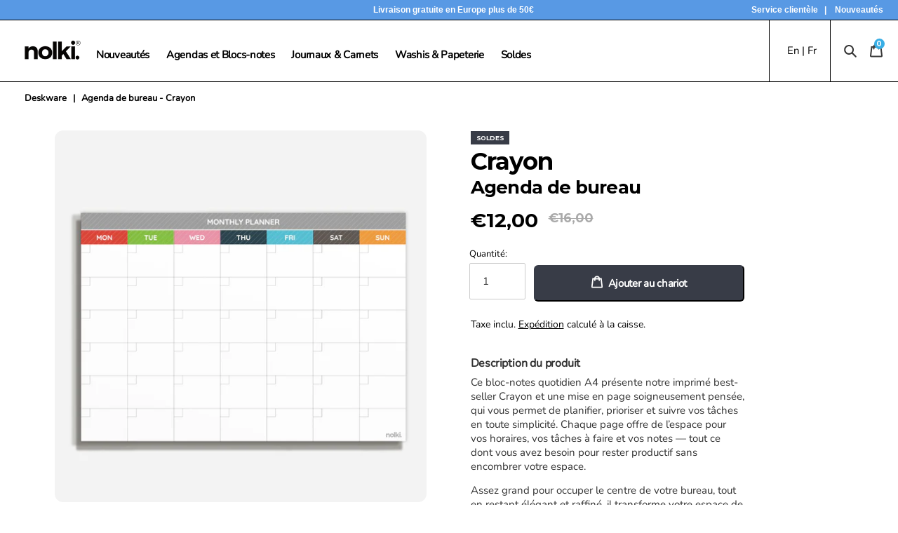

--- FILE ---
content_type: text/html; charset=utf-8
request_url: https://nolki.com/fr/products/crayon-desk-planner
body_size: 37059
content:
<!doctype html>
<!--<html class="no-js" lang="fr">-->
<html class="no-js" lang="en">
  <head>


    

  <title>
    Agenda de bureau - Crayon par Nolki®.
  </title>
    <!-- Google tag (gtag.js) -->
    <script async src="https://www.googletagmanager.com/gtag/js?id=G-BSNMKJ2Z70"></script>
    <script>
      window.dataLayer = window.dataLayer || [];
      function gtag(){dataLayer.push(arguments);}
      gtag('js', new Date());

      gtag('config', 'G-BSNMKJ2Z70');
    </script>
    <script src="https://ajax.googleapis.com/ajax/libs/jquery/3.6.0/jquery.min.js" defer="defer"></script>
    <script>
      $m = $.noConflict(true);
      window.pattern = /^(do|sv|ee|fi|fr|gd|gp|gg|hu|is|im|il|kz|ke|kg|la|mo|mk|mh|mq|ms|ma|nl|ne|ng|no|pw|py|pl|pt|kn|st|sc|sg|sk|za|sr|sj|th|to|tm|tc|uz|vu|vn|zm|af|al|as|ao|ai|an|ag|ar|as|bb|by|aq|bm|bq|bv|au|vg|bs|cv|bh|cf|bd|cn|be|co|ba|ci|bw|dk|bn|dm|bi|cd|cm|ec|ca|eg|td|gq|cx|er|cc|et|cr|eu|ga|gh|cy|gi|dj|gu|eu|gt|fk|gn|fo|gw|gf|hm|pf|hn|gm|iq|ge|ie|de|jm|gr|jp|in|ki|id|lr|je|mw|lv|my|ly|mu|li|yt|mv|mx|mc|mn|mz|nr|np|ni|nu|nf|pk|na|ph|oc|pn|om|qa|pg|re|pr|sh|ro|ru|rw|sm|bl|rs|pm|sx|vc|gs|sa|sd|sl|se|si|tj|tz|sb|tt|sa|tn|es|gb|lk|va|ch|zw|sy|tw|tl|tg|tr|um|vi|ug|us|uy|ve|af|ax|dz|ad|am|aw|at|az|bz|bj|bt|bo|br|io|bg|bf|kh|ky|cl|km|cg|ck|hr|cu|cw|cz|fj|tf|gl|gy|ht|hk|ir|it|jo|kw|lb|ls|lt|lu|mg|ml|mt|mr|fm|md|me|mm|na|nc|nz|kp|mp|ps|pa|pe|lc|mf|ws|sn|so|kr|ss|sz|tk|tv|ua|ae|wf|eh|ye|intl)$/;
    </script>
    <!--this has been added in to remove yoast-->
    
    
    <meta charset="utf-8">
    <meta http-equiv="X-UA-Compatible" content="IE=edge,chrome=1">
    <meta name="viewport" content="width=device-width,initial-scale=1">
    <meta name="theme-color" content="#3a3a3a">
    <link rel="canonical" href="https://nolki.com/fr/products/crayon-desk-planner"><link rel="shortcut icon" href="//nolki.com/cdn/shop/files/ico_32x32.png?v=1613604427" type="image/png"><meta name="description" content="Un bloc-notes de bureau A4 qui affiche un mois entier par page. Conçu avec 50 pages et du papier 100gsm."><script>
      var theme = {
        breakpoints: {
          medium: 641,
          large: 990,
          widescreen: 1400
        },
        strings: {
          addToCart: "Ajouter au chariot",
          soldOut: "Épuisé",
          unavailable: "Indisponible",
          regularPrice: "Prix habituel",
          salePrice: "Prix réduit",
          sale: "Vente",
          fromLowestPrice: "à partir de[price]",
          vendor: "Vendeur",
          showMore: "Montre plus",
          showLess: "Montrer moins",
          searchFor: "Rechercher",
          addressError: "Erreur lors de la recherche de cette adresse",
          addressNoResults: "Aucun résultat pour cette adresse",
          addressQueryLimit: "Vous avez dépassé la limite d'utilisation de l'API Google. Envisagez de passer à un\u003ca href=\"https:\/\/developers.google.com\/maps\/premium\/usage-limits\"\u003eForfait Premium\u003c\/a\u003e.",
          authError: "Un problème est survenu lors de l'authentification de votre compte Google Maps.",
          newWindow: "Ouvre dans une nouvelle fenêtre.",
          external: "Ouvre un site Web externe.",
          newWindowExternal: "Ouvre le site Web externe dans une nouvelle fenêtre.",
          removeLabel: "Retirer[product]",
          update: "Mettre à jour",
          quantity: "Quantité",
          discountedTotal: "Total réduit",
          regularTotal: "Total régulier",
          priceColumn: "Voir la colonne Prix pour les détails de la remise.",
          quantityMinimumMessage: "La quantité doit être de 1 ou plus",
          cartError: "Une erreur s\u0026#39;est produite lors de la mise à jour de votre panier. Veuillez réessayer.",
          removedItemMessage: "Supprimé\u003cspan class=\"cart__removed-product-details\"\u003e([quantity])[link]\u003c\/span\u003e de votre panier.",
          unitPrice: "Prix unitaire",
          unitPriceSeparator: "par",
          oneCartCount: "1 Objet",
          otherCartCount: "[count] Objet",
          quantityLabel: "Quantité:[count]",
          products: "Produits",
          loading: "Chargement",
          number_of_results: "[result_number] de[results_count]",
          number_of_results_found: "[results_count] résultats trouvés",
          one_result_found: "1 résultat trouvé"
        },
        moneyFormat: "€{{amount_with_comma_separator}}",
        moneyFormatWithCurrency: "€{{amount_with_comma_separator}} EUR",
        settings: {
        predictiveSearchEnabled: true,
        predictiveSearchShowPrice: false,
        predictiveSearchShowVendor: false
      }
      }
      document.documentElement.className = document.documentElement.className.replace('no-js', 'js');
    </script><script src="//nolki.com/cdn/shop/t/106/assets/vendor.js?v=85833464202832145531768905782" defer="defer"></script>
    <script src="//nolki.com/cdn/shop/t/106/assets/theme.js?v=105526665500885119271768905782" defer="defer"></script>   
    <script src="//nolki.com/cdn/shop/t/106/assets/lazysizes.js?v=94224023136283657951768905782" async="async"></script>
  <script>window.performance && window.performance.mark && window.performance.mark('shopify.content_for_header.start');</script><meta name="google-site-verification" content="2aiVt0XTIsYg0a433CN7AlmEEm9j2Ay75V23Q5eMDsg">
<meta id="shopify-digital-wallet" name="shopify-digital-wallet" content="/38811041931/digital_wallets/dialog">
<meta name="shopify-checkout-api-token" content="af09465e0e17b6615f329dcc4f0c0418">
<meta id="in-context-paypal-metadata" data-shop-id="38811041931" data-venmo-supported="false" data-environment="production" data-locale="fr_FR" data-paypal-v4="true" data-currency="EUR">
<link rel="alternate" hreflang="x-default" href="https://nolki.com/products/crayon-desk-planner">
<link rel="alternate" hreflang="en" href="https://nolki.com/products/crayon-desk-planner">
<link rel="alternate" hreflang="fr" href="https://nolki.com/fr/products/crayon-desk-planner">
<link rel="alternate" hreflang="fr-FR" href="https://nolki.com/fr-fr/products/crayon-desk-planner">
<link rel="alternate" hreflang="en-FR" href="https://nolki.com/en-fr/products/crayon-desk-planner">
<link rel="alternate" hreflang="en-GB" href="https://nolki.com/en-gb/products/crayon-desk-planner">
<link rel="alternate" hreflang="fr-GB" href="https://nolki.com/fr-gb/products/crayon-desk-planner">
<link rel="alternate" type="application/json+oembed" href="https://nolki.com/fr/products/crayon-desk-planner.oembed">
<script async="async" src="/checkouts/internal/preloads.js?locale=fr-DE"></script>
<script id="shopify-features" type="application/json">{"accessToken":"af09465e0e17b6615f329dcc4f0c0418","betas":["rich-media-storefront-analytics"],"domain":"nolki.com","predictiveSearch":true,"shopId":38811041931,"locale":"fr"}</script>
<script>var Shopify = Shopify || {};
Shopify.shop = "nolkipaper.myshopify.com";
Shopify.locale = "fr";
Shopify.currency = {"active":"EUR","rate":"1.0"};
Shopify.country = "DE";
Shopify.theme = {"name":"Nolki Version 81","id":190570398071,"schema_name":"Debut","schema_version":"16.5.6","theme_store_id":796,"role":"main"};
Shopify.theme.handle = "null";
Shopify.theme.style = {"id":null,"handle":null};
Shopify.cdnHost = "nolki.com/cdn";
Shopify.routes = Shopify.routes || {};
Shopify.routes.root = "/fr/";</script>
<script type="module">!function(o){(o.Shopify=o.Shopify||{}).modules=!0}(window);</script>
<script>!function(o){function n(){var o=[];function n(){o.push(Array.prototype.slice.apply(arguments))}return n.q=o,n}var t=o.Shopify=o.Shopify||{};t.loadFeatures=n(),t.autoloadFeatures=n()}(window);</script>
<script id="shop-js-analytics" type="application/json">{"pageType":"product"}</script>
<script defer="defer" async type="module" src="//nolki.com/cdn/shopifycloud/shop-js/modules/v2/client.init-shop-cart-sync_BcDpqI9l.fr.esm.js"></script>
<script defer="defer" async type="module" src="//nolki.com/cdn/shopifycloud/shop-js/modules/v2/chunk.common_a1Rf5Dlz.esm.js"></script>
<script defer="defer" async type="module" src="//nolki.com/cdn/shopifycloud/shop-js/modules/v2/chunk.modal_Djra7sW9.esm.js"></script>
<script type="module">
  await import("//nolki.com/cdn/shopifycloud/shop-js/modules/v2/client.init-shop-cart-sync_BcDpqI9l.fr.esm.js");
await import("//nolki.com/cdn/shopifycloud/shop-js/modules/v2/chunk.common_a1Rf5Dlz.esm.js");
await import("//nolki.com/cdn/shopifycloud/shop-js/modules/v2/chunk.modal_Djra7sW9.esm.js");

  window.Shopify.SignInWithShop?.initShopCartSync?.({"fedCMEnabled":true,"windoidEnabled":true});

</script>
<script>(function() {
  var isLoaded = false;
  function asyncLoad() {
    if (isLoaded) return;
    isLoaded = true;
    var urls = ["https:\/\/static.klaviyo.com\/onsite\/js\/klaviyo.js?company_id=WryFWG\u0026shop=nolkipaper.myshopify.com","https:\/\/static.klaviyo.com\/onsite\/js\/klaviyo.js?company_id=WryFWG\u0026shop=nolkipaper.myshopify.com","https:\/\/static.klaviyo.com\/onsite\/js\/klaviyo.js?company_id=YgJsjd\u0026shop=nolkipaper.myshopify.com","https:\/\/static.klaviyo.com\/onsite\/js\/klaviyo.js?company_id=YgJsjd\u0026shop=nolkipaper.myshopify.com","https:\/\/cdn.sender.net\/accounts_resources\/universal.js?resource_key=883fcb03df9587\u0026shop=nolkipaper.myshopify.com"];
    for (var i = 0; i < urls.length; i++) {
      var s = document.createElement('script');
      s.type = 'text/javascript';
      s.async = true;
      s.src = urls[i];
      var x = document.getElementsByTagName('script')[0];
      x.parentNode.insertBefore(s, x);
    }
  };
  if(window.attachEvent) {
    window.attachEvent('onload', asyncLoad);
  } else {
    window.addEventListener('load', asyncLoad, false);
  }
})();</script>
<script id="__st">var __st={"a":38811041931,"offset":0,"reqid":"4088d822-865b-48e2-9d3b-62a829a09657-1769518255","pageurl":"nolki.com\/fr\/products\/crayon-desk-planner","u":"6c73a26fdcac","p":"product","rtyp":"product","rid":4902889554059};</script>
<script>window.ShopifyPaypalV4VisibilityTracking = true;</script>
<script id="captcha-bootstrap">!function(){'use strict';const t='contact',e='account',n='new_comment',o=[[t,t],['blogs',n],['comments',n],[t,'customer']],c=[[e,'customer_login'],[e,'guest_login'],[e,'recover_customer_password'],[e,'create_customer']],r=t=>t.map((([t,e])=>`form[action*='/${t}']:not([data-nocaptcha='true']) input[name='form_type'][value='${e}']`)).join(','),a=t=>()=>t?[...document.querySelectorAll(t)].map((t=>t.form)):[];function s(){const t=[...o],e=r(t);return a(e)}const i='password',u='form_key',d=['recaptcha-v3-token','g-recaptcha-response','h-captcha-response',i],f=()=>{try{return window.sessionStorage}catch{return}},m='__shopify_v',_=t=>t.elements[u];function p(t,e,n=!1){try{const o=window.sessionStorage,c=JSON.parse(o.getItem(e)),{data:r}=function(t){const{data:e,action:n}=t;return t[m]||n?{data:e,action:n}:{data:t,action:n}}(c);for(const[e,n]of Object.entries(r))t.elements[e]&&(t.elements[e].value=n);n&&o.removeItem(e)}catch(o){console.error('form repopulation failed',{error:o})}}const l='form_type',E='cptcha';function T(t){t.dataset[E]=!0}const w=window,h=w.document,L='Shopify',v='ce_forms',y='captcha';let A=!1;((t,e)=>{const n=(g='f06e6c50-85a8-45c8-87d0-21a2b65856fe',I='https://cdn.shopify.com/shopifycloud/storefront-forms-hcaptcha/ce_storefront_forms_captcha_hcaptcha.v1.5.2.iife.js',D={infoText:'Protégé par hCaptcha',privacyText:'Confidentialité',termsText:'Conditions'},(t,e,n)=>{const o=w[L][v],c=o.bindForm;if(c)return c(t,g,e,D).then(n);var r;o.q.push([[t,g,e,D],n]),r=I,A||(h.body.append(Object.assign(h.createElement('script'),{id:'captcha-provider',async:!0,src:r})),A=!0)});var g,I,D;w[L]=w[L]||{},w[L][v]=w[L][v]||{},w[L][v].q=[],w[L][y]=w[L][y]||{},w[L][y].protect=function(t,e){n(t,void 0,e),T(t)},Object.freeze(w[L][y]),function(t,e,n,w,h,L){const[v,y,A,g]=function(t,e,n){const i=e?o:[],u=t?c:[],d=[...i,...u],f=r(d),m=r(i),_=r(d.filter((([t,e])=>n.includes(e))));return[a(f),a(m),a(_),s()]}(w,h,L),I=t=>{const e=t.target;return e instanceof HTMLFormElement?e:e&&e.form},D=t=>v().includes(t);t.addEventListener('submit',(t=>{const e=I(t);if(!e)return;const n=D(e)&&!e.dataset.hcaptchaBound&&!e.dataset.recaptchaBound,o=_(e),c=g().includes(e)&&(!o||!o.value);(n||c)&&t.preventDefault(),c&&!n&&(function(t){try{if(!f())return;!function(t){const e=f();if(!e)return;const n=_(t);if(!n)return;const o=n.value;o&&e.removeItem(o)}(t);const e=Array.from(Array(32),(()=>Math.random().toString(36)[2])).join('');!function(t,e){_(t)||t.append(Object.assign(document.createElement('input'),{type:'hidden',name:u})),t.elements[u].value=e}(t,e),function(t,e){const n=f();if(!n)return;const o=[...t.querySelectorAll(`input[type='${i}']`)].map((({name:t})=>t)),c=[...d,...o],r={};for(const[a,s]of new FormData(t).entries())c.includes(a)||(r[a]=s);n.setItem(e,JSON.stringify({[m]:1,action:t.action,data:r}))}(t,e)}catch(e){console.error('failed to persist form',e)}}(e),e.submit())}));const S=(t,e)=>{t&&!t.dataset[E]&&(n(t,e.some((e=>e===t))),T(t))};for(const o of['focusin','change'])t.addEventListener(o,(t=>{const e=I(t);D(e)&&S(e,y())}));const B=e.get('form_key'),M=e.get(l),P=B&&M;t.addEventListener('DOMContentLoaded',(()=>{const t=y();if(P)for(const e of t)e.elements[l].value===M&&p(e,B);[...new Set([...A(),...v().filter((t=>'true'===t.dataset.shopifyCaptcha))])].forEach((e=>S(e,t)))}))}(h,new URLSearchParams(w.location.search),n,t,e,['guest_login'])})(!0,!0)}();</script>
<script integrity="sha256-4kQ18oKyAcykRKYeNunJcIwy7WH5gtpwJnB7kiuLZ1E=" data-source-attribution="shopify.loadfeatures" defer="defer" src="//nolki.com/cdn/shopifycloud/storefront/assets/storefront/load_feature-a0a9edcb.js" crossorigin="anonymous"></script>
<script data-source-attribution="shopify.dynamic_checkout.dynamic.init">var Shopify=Shopify||{};Shopify.PaymentButton=Shopify.PaymentButton||{isStorefrontPortableWallets:!0,init:function(){window.Shopify.PaymentButton.init=function(){};var t=document.createElement("script");t.src="https://nolki.com/cdn/shopifycloud/portable-wallets/latest/portable-wallets.fr.js",t.type="module",document.head.appendChild(t)}};
</script>
<script data-source-attribution="shopify.dynamic_checkout.buyer_consent">
  function portableWalletsHideBuyerConsent(e){var t=document.getElementById("shopify-buyer-consent"),n=document.getElementById("shopify-subscription-policy-button");t&&n&&(t.classList.add("hidden"),t.setAttribute("aria-hidden","true"),n.removeEventListener("click",e))}function portableWalletsShowBuyerConsent(e){var t=document.getElementById("shopify-buyer-consent"),n=document.getElementById("shopify-subscription-policy-button");t&&n&&(t.classList.remove("hidden"),t.removeAttribute("aria-hidden"),n.addEventListener("click",e))}window.Shopify?.PaymentButton&&(window.Shopify.PaymentButton.hideBuyerConsent=portableWalletsHideBuyerConsent,window.Shopify.PaymentButton.showBuyerConsent=portableWalletsShowBuyerConsent);
</script>
<script data-source-attribution="shopify.dynamic_checkout.cart.bootstrap">document.addEventListener("DOMContentLoaded",(function(){function t(){return document.querySelector("shopify-accelerated-checkout-cart, shopify-accelerated-checkout")}if(t())Shopify.PaymentButton.init();else{new MutationObserver((function(e,n){t()&&(Shopify.PaymentButton.init(),n.disconnect())})).observe(document.body,{childList:!0,subtree:!0})}}));
</script>
<link id="shopify-accelerated-checkout-styles" rel="stylesheet" media="screen" href="https://nolki.com/cdn/shopifycloud/portable-wallets/latest/accelerated-checkout-backwards-compat.css" crossorigin="anonymous">
<style id="shopify-accelerated-checkout-cart">
        #shopify-buyer-consent {
  margin-top: 1em;
  display: inline-block;
  width: 100%;
}

#shopify-buyer-consent.hidden {
  display: none;
}

#shopify-subscription-policy-button {
  background: none;
  border: none;
  padding: 0;
  text-decoration: underline;
  font-size: inherit;
  cursor: pointer;
}

#shopify-subscription-policy-button::before {
  box-shadow: none;
}

      </style>

<script>window.performance && window.performance.mark && window.performance.mark('shopify.content_for_header.end');</script>
      
    
  <!-- Global site tag (gtag.js) - Google Ads: 10833616864 -->
  <script async src="https://www.googletagmanager.com/gtag/js?id=AW-10833616864"></script>
  <script>
    window.dataLayer = window.dataLayer || [];
    function gtag(){dataLayer.push(arguments);}
    gtag('js', new Date());
    gtag('config', 'AW-10833616864');
  </script>
  
  <!-- Event snippet for Purchase conversion page -->
  <script>
    gtag('event', 'conversion', {
      'send_to': 'AW-10833616864/r07XCKzekKcDEOC_760o',
      'transaction_id': ''});
  </script>
  <link href="//nolki.com/cdn/shop/t/106/assets/theme.scss.css?v=143484866535865945921768988458" rel="stylesheet" type="text/css" media="all" />
  <link href="//nolki.com/cdn/shop/t/106/assets/nolki-additional.css?v=45973386909153637491768905782" rel="stylesheet" type="text/css" media="all" />
  <link href="//nolki.com/cdn/shop/t/106/assets/cart-drawer.css?v=155568616912654847331768905782" rel="stylesheet" type="text/css" media="all" />
  
  <link rel="preconnect" href="https://fonts.googleapis.com">
  <link rel="preconnect" href="https://fonts.gstatic.com" crossorigin>
  <link href="https://fonts.googleapis.com/css2?family=Montserrat:ital,wght@0,200;0,300;0,400;0,500;0,600;0,700;1,800&display=swap" rel="stylesheet">
  <link href="https://fonts.googleapis.com/css2?family=Bebas+Neue&display=swap" rel="stylesheet">
  <link rel="preconnect" href="https://fonts.googleapis.com">
  <link rel="preconnect" href="https://fonts.gstatic.com" crossorigin>
  <link href="https://fonts.googleapis.com/css2?family=Nunito+Sans:ital,opsz,wght@0,6..12,200..1000;1,6..12,200..1000&display=swap" rel="stylesheet">
  <link href="/assets/cart-drawer.css" rel="stylesheet">
    
  <script src="//nolki.com/cdn/shop/t/106/assets/tradeorder.js?v=3066473620516280111768905782" defer></script>
  <!-- this is form submission -->
<script type="text/javascript" src="https://cdn.emailjs.com/dist/email.min.js"></script>
<script type="text/javascript">
   (function(){
      emailjs.init('service_9f4omba');
   })();
</script>





<!-- BEGIN app block: shopify://apps/uppromote-affiliate/blocks/core-script/64c32457-930d-4cb9-9641-e24c0d9cf1f4 --><!-- BEGIN app snippet: core-metafields-setting --><!--suppress ES6ConvertVarToLetConst -->
<script type="application/json" id="core-uppromote-settings">{"app_env":{"env":"production"}}</script>
<script type="application/json" id="core-uppromote-cart">{"note":null,"attributes":{},"original_total_price":0,"total_price":0,"total_discount":0,"total_weight":0.0,"item_count":0,"items":[],"requires_shipping":false,"currency":"EUR","items_subtotal_price":0,"cart_level_discount_applications":[],"checkout_charge_amount":0}</script>
<script id="core-uppromote-quick-store-tracking-vars">
    function getDocumentContext(){const{href:a,hash:b,host:c,hostname:d,origin:e,pathname:f,port:g,protocol:h,search:i}=window.location,j=document.referrer,k=document.characterSet,l=document.title;return{location:{href:a,hash:b,host:c,hostname:d,origin:e,pathname:f,port:g,protocol:h,search:i},referrer:j||document.location.href,characterSet:k,title:l}}function getNavigatorContext(){const{language:a,cookieEnabled:b,languages:c,userAgent:d}=navigator;return{language:a,cookieEnabled:b,languages:c,userAgent:d}}function getWindowContext(){const{innerHeight:a,innerWidth:b,outerHeight:c,outerWidth:d,origin:e,screen:{height:j,width:k},screenX:f,screenY:g,scrollX:h,scrollY:i}=window;return{innerHeight:a,innerWidth:b,outerHeight:c,outerWidth:d,origin:e,screen:{screenHeight:j,screenWidth:k},screenX:f,screenY:g,scrollX:h,scrollY:i,location:getDocumentContext().location}}function getContext(){return{document:getDocumentContext(),navigator:getNavigatorContext(),window:getWindowContext()}}
    if (window.location.href.includes('?sca_ref=')) {
        localStorage.setItem('__up_lastViewedPageContext', JSON.stringify({
            context: getContext(),
            timestamp: new Date().toISOString(),
        }))
    }
</script>

<script id="core-uppromote-setting-booster">
    var UpPromoteCoreSettings = JSON.parse(document.getElementById('core-uppromote-settings').textContent)
    UpPromoteCoreSettings.currentCart = JSON.parse(document.getElementById('core-uppromote-cart')?.textContent || '{}')
    const idToClean = ['core-uppromote-settings', 'core-uppromote-cart', 'core-uppromote-setting-booster', 'core-uppromote-quick-store-tracking-vars']
    idToClean.forEach(id => {
        document.getElementById(id)?.remove()
    })
</script>
<!-- END app snippet -->


<!-- END app block --><script src="https://cdn.shopify.com/extensions/019be912-7856-7c1f-9705-c70a8c8d7a8b/app-109/assets/core.min.js" type="text/javascript" defer="defer"></script>
<meta property="og:image" content="https://cdn.shopify.com/s/files/1/0388/1104/1931/files/NLK101035pc.jpg?v=1753959387" />
<meta property="og:image:secure_url" content="https://cdn.shopify.com/s/files/1/0388/1104/1931/files/NLK101035pc.jpg?v=1753959387" />
<meta property="og:image:width" content="2800" />
<meta property="og:image:height" content="2800" />
<link href="https://monorail-edge.shopifysvc.com" rel="dns-prefetch">
<script>(function(){if ("sendBeacon" in navigator && "performance" in window) {try {var session_token_from_headers = performance.getEntriesByType('navigation')[0].serverTiming.find(x => x.name == '_s').description;} catch {var session_token_from_headers = undefined;}var session_cookie_matches = document.cookie.match(/_shopify_s=([^;]*)/);var session_token_from_cookie = session_cookie_matches && session_cookie_matches.length === 2 ? session_cookie_matches[1] : "";var session_token = session_token_from_headers || session_token_from_cookie || "";function handle_abandonment_event(e) {var entries = performance.getEntries().filter(function(entry) {return /monorail-edge.shopifysvc.com/.test(entry.name);});if (!window.abandonment_tracked && entries.length === 0) {window.abandonment_tracked = true;var currentMs = Date.now();var navigation_start = performance.timing.navigationStart;var payload = {shop_id: 38811041931,url: window.location.href,navigation_start,duration: currentMs - navigation_start,session_token,page_type: "product"};window.navigator.sendBeacon("https://monorail-edge.shopifysvc.com/v1/produce", JSON.stringify({schema_id: "online_store_buyer_site_abandonment/1.1",payload: payload,metadata: {event_created_at_ms: currentMs,event_sent_at_ms: currentMs}}));}}window.addEventListener('pagehide', handle_abandonment_event);}}());</script>
<script id="web-pixels-manager-setup">(function e(e,d,r,n,o){if(void 0===o&&(o={}),!Boolean(null===(a=null===(i=window.Shopify)||void 0===i?void 0:i.analytics)||void 0===a?void 0:a.replayQueue)){var i,a;window.Shopify=window.Shopify||{};var t=window.Shopify;t.analytics=t.analytics||{};var s=t.analytics;s.replayQueue=[],s.publish=function(e,d,r){return s.replayQueue.push([e,d,r]),!0};try{self.performance.mark("wpm:start")}catch(e){}var l=function(){var e={modern:/Edge?\/(1{2}[4-9]|1[2-9]\d|[2-9]\d{2}|\d{4,})\.\d+(\.\d+|)|Firefox\/(1{2}[4-9]|1[2-9]\d|[2-9]\d{2}|\d{4,})\.\d+(\.\d+|)|Chrom(ium|e)\/(9{2}|\d{3,})\.\d+(\.\d+|)|(Maci|X1{2}).+ Version\/(15\.\d+|(1[6-9]|[2-9]\d|\d{3,})\.\d+)([,.]\d+|)( \(\w+\)|)( Mobile\/\w+|) Safari\/|Chrome.+OPR\/(9{2}|\d{3,})\.\d+\.\d+|(CPU[ +]OS|iPhone[ +]OS|CPU[ +]iPhone|CPU IPhone OS|CPU iPad OS)[ +]+(15[._]\d+|(1[6-9]|[2-9]\d|\d{3,})[._]\d+)([._]\d+|)|Android:?[ /-](13[3-9]|1[4-9]\d|[2-9]\d{2}|\d{4,})(\.\d+|)(\.\d+|)|Android.+Firefox\/(13[5-9]|1[4-9]\d|[2-9]\d{2}|\d{4,})\.\d+(\.\d+|)|Android.+Chrom(ium|e)\/(13[3-9]|1[4-9]\d|[2-9]\d{2}|\d{4,})\.\d+(\.\d+|)|SamsungBrowser\/([2-9]\d|\d{3,})\.\d+/,legacy:/Edge?\/(1[6-9]|[2-9]\d|\d{3,})\.\d+(\.\d+|)|Firefox\/(5[4-9]|[6-9]\d|\d{3,})\.\d+(\.\d+|)|Chrom(ium|e)\/(5[1-9]|[6-9]\d|\d{3,})\.\d+(\.\d+|)([\d.]+$|.*Safari\/(?![\d.]+ Edge\/[\d.]+$))|(Maci|X1{2}).+ Version\/(10\.\d+|(1[1-9]|[2-9]\d|\d{3,})\.\d+)([,.]\d+|)( \(\w+\)|)( Mobile\/\w+|) Safari\/|Chrome.+OPR\/(3[89]|[4-9]\d|\d{3,})\.\d+\.\d+|(CPU[ +]OS|iPhone[ +]OS|CPU[ +]iPhone|CPU IPhone OS|CPU iPad OS)[ +]+(10[._]\d+|(1[1-9]|[2-9]\d|\d{3,})[._]\d+)([._]\d+|)|Android:?[ /-](13[3-9]|1[4-9]\d|[2-9]\d{2}|\d{4,})(\.\d+|)(\.\d+|)|Mobile Safari.+OPR\/([89]\d|\d{3,})\.\d+\.\d+|Android.+Firefox\/(13[5-9]|1[4-9]\d|[2-9]\d{2}|\d{4,})\.\d+(\.\d+|)|Android.+Chrom(ium|e)\/(13[3-9]|1[4-9]\d|[2-9]\d{2}|\d{4,})\.\d+(\.\d+|)|Android.+(UC? ?Browser|UCWEB|U3)[ /]?(15\.([5-9]|\d{2,})|(1[6-9]|[2-9]\d|\d{3,})\.\d+)\.\d+|SamsungBrowser\/(5\.\d+|([6-9]|\d{2,})\.\d+)|Android.+MQ{2}Browser\/(14(\.(9|\d{2,})|)|(1[5-9]|[2-9]\d|\d{3,})(\.\d+|))(\.\d+|)|K[Aa][Ii]OS\/(3\.\d+|([4-9]|\d{2,})\.\d+)(\.\d+|)/},d=e.modern,r=e.legacy,n=navigator.userAgent;return n.match(d)?"modern":n.match(r)?"legacy":"unknown"}(),u="modern"===l?"modern":"legacy",c=(null!=n?n:{modern:"",legacy:""})[u],f=function(e){return[e.baseUrl,"/wpm","/b",e.hashVersion,"modern"===e.buildTarget?"m":"l",".js"].join("")}({baseUrl:d,hashVersion:r,buildTarget:u}),m=function(e){var d=e.version,r=e.bundleTarget,n=e.surface,o=e.pageUrl,i=e.monorailEndpoint;return{emit:function(e){var a=e.status,t=e.errorMsg,s=(new Date).getTime(),l=JSON.stringify({metadata:{event_sent_at_ms:s},events:[{schema_id:"web_pixels_manager_load/3.1",payload:{version:d,bundle_target:r,page_url:o,status:a,surface:n,error_msg:t},metadata:{event_created_at_ms:s}}]});if(!i)return console&&console.warn&&console.warn("[Web Pixels Manager] No Monorail endpoint provided, skipping logging."),!1;try{return self.navigator.sendBeacon.bind(self.navigator)(i,l)}catch(e){}var u=new XMLHttpRequest;try{return u.open("POST",i,!0),u.setRequestHeader("Content-Type","text/plain"),u.send(l),!0}catch(e){return console&&console.warn&&console.warn("[Web Pixels Manager] Got an unhandled error while logging to Monorail."),!1}}}}({version:r,bundleTarget:l,surface:e.surface,pageUrl:self.location.href,monorailEndpoint:e.monorailEndpoint});try{o.browserTarget=l,function(e){var d=e.src,r=e.async,n=void 0===r||r,o=e.onload,i=e.onerror,a=e.sri,t=e.scriptDataAttributes,s=void 0===t?{}:t,l=document.createElement("script"),u=document.querySelector("head"),c=document.querySelector("body");if(l.async=n,l.src=d,a&&(l.integrity=a,l.crossOrigin="anonymous"),s)for(var f in s)if(Object.prototype.hasOwnProperty.call(s,f))try{l.dataset[f]=s[f]}catch(e){}if(o&&l.addEventListener("load",o),i&&l.addEventListener("error",i),u)u.appendChild(l);else{if(!c)throw new Error("Did not find a head or body element to append the script");c.appendChild(l)}}({src:f,async:!0,onload:function(){if(!function(){var e,d;return Boolean(null===(d=null===(e=window.Shopify)||void 0===e?void 0:e.analytics)||void 0===d?void 0:d.initialized)}()){var d=window.webPixelsManager.init(e)||void 0;if(d){var r=window.Shopify.analytics;r.replayQueue.forEach((function(e){var r=e[0],n=e[1],o=e[2];d.publishCustomEvent(r,n,o)})),r.replayQueue=[],r.publish=d.publishCustomEvent,r.visitor=d.visitor,r.initialized=!0}}},onerror:function(){return m.emit({status:"failed",errorMsg:"".concat(f," has failed to load")})},sri:function(e){var d=/^sha384-[A-Za-z0-9+/=]+$/;return"string"==typeof e&&d.test(e)}(c)?c:"",scriptDataAttributes:o}),m.emit({status:"loading"})}catch(e){m.emit({status:"failed",errorMsg:(null==e?void 0:e.message)||"Unknown error"})}}})({shopId: 38811041931,storefrontBaseUrl: "https://nolki.com",extensionsBaseUrl: "https://extensions.shopifycdn.com/cdn/shopifycloud/web-pixels-manager",monorailEndpoint: "https://monorail-edge.shopifysvc.com/unstable/produce_batch",surface: "storefront-renderer",enabledBetaFlags: ["2dca8a86"],webPixelsConfigList: [{"id":"1945305463","configuration":"{\"shopId\":\"214475\",\"env\":\"production\",\"metaData\":\"[]\"}","eventPayloadVersion":"v1","runtimeContext":"STRICT","scriptVersion":"c5d4d7bbb4a4a4292a8a7b5334af7e3d","type":"APP","apiClientId":2773553,"privacyPurposes":[],"dataSharingAdjustments":{"protectedCustomerApprovalScopes":["read_customer_address","read_customer_email","read_customer_name","read_customer_personal_data","read_customer_phone"]}},{"id":"1945174391","configuration":"{\"myshopifyDomain\":\"nolkipaper.myshopify.com\"}","eventPayloadVersion":"v1","runtimeContext":"STRICT","scriptVersion":"23b97d18e2aa74363140dc29c9284e87","type":"APP","apiClientId":2775569,"privacyPurposes":["ANALYTICS","MARKETING","SALE_OF_DATA"],"dataSharingAdjustments":{"protectedCustomerApprovalScopes":["read_customer_address","read_customer_email","read_customer_name","read_customer_phone","read_customer_personal_data"]}},{"id":"1878786423","configuration":"{\"endpoint\":\"https:\/\/api.recomsale.com\",\"debugMode\":\"false\"}","eventPayloadVersion":"v1","runtimeContext":"STRICT","scriptVersion":"0a5678ff6f9a26e3f27e84ff9fee01c1","type":"APP","apiClientId":16880074753,"privacyPurposes":["ANALYTICS"],"dataSharingAdjustments":{"protectedCustomerApprovalScopes":["read_customer_email","read_customer_name","read_customer_personal_data"]}},{"id":"346620043","configuration":"{\"config\":\"{\\\"pixel_id\\\":\\\"G-BSNMKJ2Z70\\\",\\\"target_country\\\":\\\"DE\\\",\\\"gtag_events\\\":[{\\\"type\\\":\\\"begin_checkout\\\",\\\"action_label\\\":\\\"G-BSNMKJ2Z70\\\"},{\\\"type\\\":\\\"search\\\",\\\"action_label\\\":\\\"G-BSNMKJ2Z70\\\"},{\\\"type\\\":\\\"view_item\\\",\\\"action_label\\\":[\\\"G-BSNMKJ2Z70\\\",\\\"MC-VJKDWQFHYE\\\"]},{\\\"type\\\":\\\"purchase\\\",\\\"action_label\\\":[\\\"G-BSNMKJ2Z70\\\",\\\"MC-VJKDWQFHYE\\\"]},{\\\"type\\\":\\\"page_view\\\",\\\"action_label\\\":[\\\"G-BSNMKJ2Z70\\\",\\\"MC-VJKDWQFHYE\\\"]},{\\\"type\\\":\\\"add_payment_info\\\",\\\"action_label\\\":\\\"G-BSNMKJ2Z70\\\"},{\\\"type\\\":\\\"add_to_cart\\\",\\\"action_label\\\":\\\"G-BSNMKJ2Z70\\\"}],\\\"enable_monitoring_mode\\\":false}\"}","eventPayloadVersion":"v1","runtimeContext":"OPEN","scriptVersion":"b2a88bafab3e21179ed38636efcd8a93","type":"APP","apiClientId":1780363,"privacyPurposes":[],"dataSharingAdjustments":{"protectedCustomerApprovalScopes":["read_customer_address","read_customer_email","read_customer_name","read_customer_personal_data","read_customer_phone"]}},{"id":"80216203","configuration":"{\"tagID\":\"2612471730048\"}","eventPayloadVersion":"v1","runtimeContext":"STRICT","scriptVersion":"18031546ee651571ed29edbe71a3550b","type":"APP","apiClientId":3009811,"privacyPurposes":["ANALYTICS","MARKETING","SALE_OF_DATA"],"dataSharingAdjustments":{"protectedCustomerApprovalScopes":["read_customer_address","read_customer_email","read_customer_name","read_customer_personal_data","read_customer_phone"]}},{"id":"shopify-app-pixel","configuration":"{}","eventPayloadVersion":"v1","runtimeContext":"STRICT","scriptVersion":"0450","apiClientId":"shopify-pixel","type":"APP","privacyPurposes":["ANALYTICS","MARKETING"]},{"id":"shopify-custom-pixel","eventPayloadVersion":"v1","runtimeContext":"LAX","scriptVersion":"0450","apiClientId":"shopify-pixel","type":"CUSTOM","privacyPurposes":["ANALYTICS","MARKETING"]}],isMerchantRequest: false,initData: {"shop":{"name":"Nolki®","paymentSettings":{"currencyCode":"EUR"},"myshopifyDomain":"nolkipaper.myshopify.com","countryCode":"EE","storefrontUrl":"https:\/\/nolki.com\/fr"},"customer":null,"cart":null,"checkout":null,"productVariants":[{"price":{"amount":12.0,"currencyCode":"EUR"},"product":{"title":"Agenda de bureau - Crayon","vendor":"Nolki®","id":"4902889554059","untranslatedTitle":"Agenda de bureau - Crayon","url":"\/fr\/products\/crayon-desk-planner","type":"Planificateurs"},"id":"33774793949323","image":{"src":"\/\/nolki.com\/cdn\/shop\/files\/NLK101035pc.jpg?v=1753959387"},"sku":"NLK10103","title":"Default Title","untranslatedTitle":"Default Title"}],"purchasingCompany":null},},"https://nolki.com/cdn","fcfee988w5aeb613cpc8e4bc33m6693e112",{"modern":"","legacy":""},{"shopId":"38811041931","storefrontBaseUrl":"https:\/\/nolki.com","extensionBaseUrl":"https:\/\/extensions.shopifycdn.com\/cdn\/shopifycloud\/web-pixels-manager","surface":"storefront-renderer","enabledBetaFlags":"[\"2dca8a86\"]","isMerchantRequest":"false","hashVersion":"fcfee988w5aeb613cpc8e4bc33m6693e112","publish":"custom","events":"[[\"page_viewed\",{}],[\"product_viewed\",{\"productVariant\":{\"price\":{\"amount\":12.0,\"currencyCode\":\"EUR\"},\"product\":{\"title\":\"Agenda de bureau - Crayon\",\"vendor\":\"Nolki®\",\"id\":\"4902889554059\",\"untranslatedTitle\":\"Agenda de bureau - Crayon\",\"url\":\"\/fr\/products\/crayon-desk-planner\",\"type\":\"Planificateurs\"},\"id\":\"33774793949323\",\"image\":{\"src\":\"\/\/nolki.com\/cdn\/shop\/files\/NLK101035pc.jpg?v=1753959387\"},\"sku\":\"NLK10103\",\"title\":\"Default Title\",\"untranslatedTitle\":\"Default Title\"}}]]"});</script><script>
  window.ShopifyAnalytics = window.ShopifyAnalytics || {};
  window.ShopifyAnalytics.meta = window.ShopifyAnalytics.meta || {};
  window.ShopifyAnalytics.meta.currency = 'EUR';
  var meta = {"product":{"id":4902889554059,"gid":"gid:\/\/shopify\/Product\/4902889554059","vendor":"Nolki®","type":"Planificateurs","handle":"crayon-desk-planner","variants":[{"id":33774793949323,"price":1200,"name":"Agenda de bureau - Crayon","public_title":null,"sku":"NLK10103"}],"remote":false},"page":{"pageType":"product","resourceType":"product","resourceId":4902889554059,"requestId":"4088d822-865b-48e2-9d3b-62a829a09657-1769518255"}};
  for (var attr in meta) {
    window.ShopifyAnalytics.meta[attr] = meta[attr];
  }
</script>
<script class="analytics">
  (function () {
    var customDocumentWrite = function(content) {
      var jquery = null;

      if (window.jQuery) {
        jquery = window.jQuery;
      } else if (window.Checkout && window.Checkout.$) {
        jquery = window.Checkout.$;
      }

      if (jquery) {
        jquery('body').append(content);
      }
    };

    var hasLoggedConversion = function(token) {
      if (token) {
        return document.cookie.indexOf('loggedConversion=' + token) !== -1;
      }
      return false;
    }

    var setCookieIfConversion = function(token) {
      if (token) {
        var twoMonthsFromNow = new Date(Date.now());
        twoMonthsFromNow.setMonth(twoMonthsFromNow.getMonth() + 2);

        document.cookie = 'loggedConversion=' + token + '; expires=' + twoMonthsFromNow;
      }
    }

    var trekkie = window.ShopifyAnalytics.lib = window.trekkie = window.trekkie || [];
    if (trekkie.integrations) {
      return;
    }
    trekkie.methods = [
      'identify',
      'page',
      'ready',
      'track',
      'trackForm',
      'trackLink'
    ];
    trekkie.factory = function(method) {
      return function() {
        var args = Array.prototype.slice.call(arguments);
        args.unshift(method);
        trekkie.push(args);
        return trekkie;
      };
    };
    for (var i = 0; i < trekkie.methods.length; i++) {
      var key = trekkie.methods[i];
      trekkie[key] = trekkie.factory(key);
    }
    trekkie.load = function(config) {
      trekkie.config = config || {};
      trekkie.config.initialDocumentCookie = document.cookie;
      var first = document.getElementsByTagName('script')[0];
      var script = document.createElement('script');
      script.type = 'text/javascript';
      script.onerror = function(e) {
        var scriptFallback = document.createElement('script');
        scriptFallback.type = 'text/javascript';
        scriptFallback.onerror = function(error) {
                var Monorail = {
      produce: function produce(monorailDomain, schemaId, payload) {
        var currentMs = new Date().getTime();
        var event = {
          schema_id: schemaId,
          payload: payload,
          metadata: {
            event_created_at_ms: currentMs,
            event_sent_at_ms: currentMs
          }
        };
        return Monorail.sendRequest("https://" + monorailDomain + "/v1/produce", JSON.stringify(event));
      },
      sendRequest: function sendRequest(endpointUrl, payload) {
        // Try the sendBeacon API
        if (window && window.navigator && typeof window.navigator.sendBeacon === 'function' && typeof window.Blob === 'function' && !Monorail.isIos12()) {
          var blobData = new window.Blob([payload], {
            type: 'text/plain'
          });

          if (window.navigator.sendBeacon(endpointUrl, blobData)) {
            return true;
          } // sendBeacon was not successful

        } // XHR beacon

        var xhr = new XMLHttpRequest();

        try {
          xhr.open('POST', endpointUrl);
          xhr.setRequestHeader('Content-Type', 'text/plain');
          xhr.send(payload);
        } catch (e) {
          console.log(e);
        }

        return false;
      },
      isIos12: function isIos12() {
        return window.navigator.userAgent.lastIndexOf('iPhone; CPU iPhone OS 12_') !== -1 || window.navigator.userAgent.lastIndexOf('iPad; CPU OS 12_') !== -1;
      }
    };
    Monorail.produce('monorail-edge.shopifysvc.com',
      'trekkie_storefront_load_errors/1.1',
      {shop_id: 38811041931,
      theme_id: 190570398071,
      app_name: "storefront",
      context_url: window.location.href,
      source_url: "//nolki.com/cdn/s/trekkie.storefront.a804e9514e4efded663580eddd6991fcc12b5451.min.js"});

        };
        scriptFallback.async = true;
        scriptFallback.src = '//nolki.com/cdn/s/trekkie.storefront.a804e9514e4efded663580eddd6991fcc12b5451.min.js';
        first.parentNode.insertBefore(scriptFallback, first);
      };
      script.async = true;
      script.src = '//nolki.com/cdn/s/trekkie.storefront.a804e9514e4efded663580eddd6991fcc12b5451.min.js';
      first.parentNode.insertBefore(script, first);
    };
    trekkie.load(
      {"Trekkie":{"appName":"storefront","development":false,"defaultAttributes":{"shopId":38811041931,"isMerchantRequest":null,"themeId":190570398071,"themeCityHash":"16289497824456624685","contentLanguage":"fr","currency":"EUR","eventMetadataId":"7249ca22-012e-4fae-8fcb-a2887a4b6960"},"isServerSideCookieWritingEnabled":true,"monorailRegion":"shop_domain","enabledBetaFlags":["65f19447"]},"Session Attribution":{},"S2S":{"facebookCapiEnabled":false,"source":"trekkie-storefront-renderer","apiClientId":580111}}
    );

    var loaded = false;
    trekkie.ready(function() {
      if (loaded) return;
      loaded = true;

      window.ShopifyAnalytics.lib = window.trekkie;

      var originalDocumentWrite = document.write;
      document.write = customDocumentWrite;
      try { window.ShopifyAnalytics.merchantGoogleAnalytics.call(this); } catch(error) {};
      document.write = originalDocumentWrite;

      window.ShopifyAnalytics.lib.page(null,{"pageType":"product","resourceType":"product","resourceId":4902889554059,"requestId":"4088d822-865b-48e2-9d3b-62a829a09657-1769518255","shopifyEmitted":true});

      var match = window.location.pathname.match(/checkouts\/(.+)\/(thank_you|post_purchase)/)
      var token = match? match[1]: undefined;
      if (!hasLoggedConversion(token)) {
        setCookieIfConversion(token);
        window.ShopifyAnalytics.lib.track("Viewed Product",{"currency":"EUR","variantId":33774793949323,"productId":4902889554059,"productGid":"gid:\/\/shopify\/Product\/4902889554059","name":"Agenda de bureau - Crayon","price":"12.00","sku":"NLK10103","brand":"Nolki®","variant":null,"category":"Planificateurs","nonInteraction":true,"remote":false},undefined,undefined,{"shopifyEmitted":true});
      window.ShopifyAnalytics.lib.track("monorail:\/\/trekkie_storefront_viewed_product\/1.1",{"currency":"EUR","variantId":33774793949323,"productId":4902889554059,"productGid":"gid:\/\/shopify\/Product\/4902889554059","name":"Agenda de bureau - Crayon","price":"12.00","sku":"NLK10103","brand":"Nolki®","variant":null,"category":"Planificateurs","nonInteraction":true,"remote":false,"referer":"https:\/\/nolki.com\/fr\/products\/crayon-desk-planner"});
      }
    });


        var eventsListenerScript = document.createElement('script');
        eventsListenerScript.async = true;
        eventsListenerScript.src = "//nolki.com/cdn/shopifycloud/storefront/assets/shop_events_listener-3da45d37.js";
        document.getElementsByTagName('head')[0].appendChild(eventsListenerScript);

})();</script>
  <script>
  if (!window.ga || (window.ga && typeof window.ga !== 'function')) {
    window.ga = function ga() {
      (window.ga.q = window.ga.q || []).push(arguments);
      if (window.Shopify && window.Shopify.analytics && typeof window.Shopify.analytics.publish === 'function') {
        window.Shopify.analytics.publish("ga_stub_called", {}, {sendTo: "google_osp_migration"});
      }
      console.error("Shopify's Google Analytics stub called with:", Array.from(arguments), "\nSee https://help.shopify.com/manual/promoting-marketing/pixels/pixel-migration#google for more information.");
    };
    if (window.Shopify && window.Shopify.analytics && typeof window.Shopify.analytics.publish === 'function') {
      window.Shopify.analytics.publish("ga_stub_initialized", {}, {sendTo: "google_osp_migration"});
    }
  }
</script>
<script
  defer
  src="https://nolki.com/cdn/shopifycloud/perf-kit/shopify-perf-kit-3.0.4.min.js"
  data-application="storefront-renderer"
  data-shop-id="38811041931"
  data-render-region="gcp-us-east1"
  data-page-type="product"
  data-theme-instance-id="190570398071"
  data-theme-name="Debut"
  data-theme-version="16.5.6"
  data-monorail-region="shop_domain"
  data-resource-timing-sampling-rate="10"
  data-shs="true"
  data-shs-beacon="true"
  data-shs-export-with-fetch="true"
  data-shs-logs-sample-rate="1"
  data-shs-beacon-endpoint="https://nolki.com/api/collect"
></script>
</head>

  

<body class="template-product ">
    <a class="in-page-link visually-hidden skip-link" href="#MainContent">Aller au contenu</a><style>
.cart-popup {
    display: flex;
    flex-direction: column;
    position: relative; /* Ensure absolute positioning works within this container */
    border:1px solid #000;
    padding: 0rem 1.5rem 1rem;
  }

.cart-popup__header {
    flex-shrink: 0; /* Prevent the header from shrinking */
    margin-bottom:-1px;
    padding: 0px 25px;
  }

.cart-popup__heading {
    color: black;
    font-family: 'Montserrat', sans-serif;
    font-size: 16px;
    padding: 12px 0;
  }

.cart-content {
    padding: 20px;
    display: flex;
    flex-direction: column;
    flex-grow: 1; /* Allow it to grow and fill available space */
    overflow-y: auto; /* Enable scrolling if content overflows */
  }

#cart-details {
    border: 1px solid #000;
    background-color: #666;
    flex-shrink: 0; /* Prevent it from shrinking */
    margin-top: auto; /* Push it to the bottom */
  }

.cart-drawer-item-main-flex-left span {
    color: #a1a1a1;
    font-size: 13px;
    margin-top: 0;
    display: block;
  }

.cart-drawer-item-image {
    width: 85px;
  }

.close-btn {
    position: absolute;
    top: 10px;
    right: 20px;
    font-size: 30px;
    cursor: pointer;
  }

.dark-overlay {
    display: none; /* Initially hidden */
    position: fixed;
    top: 0;
    left: 0;
    width: 100%;
    height: 100%;
    background-color: rgba(0, 0, 0, 0.3);
    z-index: 1000;
  }

.grid-container {
    display: grid;
    grid-template-columns: 1fr 1fr;
    grid-template-areas:
      "free-shipping-calc free-shipping-calc"
      "sidebar2 content2"
      "sidebar3 content3";
    gap: 10px;
    padding: 10px;
  }

.free-shipping-calc {
    grid-area: free-shipping-calc;
    text-align: left;
  }

.sidebar, .content {
    display: flex;
    flex-direction: column;
    justify-content: center; /* Vertically center content */
  }
  
.sidebar {
    background-color: #2a9d8f; /* Example color */
    text-align: left;
  }
  
.content {
    background-color: #264653; /* Example color */
    text-align: right;
  }

.sidebar2 {
    grid-area: sidebar2;
    text-align: left;
  }

.content2 {
    grid-area: content2;
    text-align: right;
  }

.sidebar3 {
    grid-area: sidebar3;
    text-align: left;
  }

.content3 {
    grid-area: content3;
    text-align: right;
  }

.cart-overlay-button {
    padding: 10px 20px;
    font-size: 16px;
    color: white;
    background-color: #007bff;
    border: none;
    border-radius: 4px;
    cursor: pointer;
    text-align: center;
  }

.cart-overlay-button:hover {
    background-color: #0056b3;
  }

.content-wrapper {
    display: flex;
    flex-direction: column;
    justify-content: flex-end;
    gap: 20px; /* Space between the grid and the button */
    flex-grow: 1;
  }

.added-item {
    padding: 10px;
    border: 1px solid #ddd;
    background-color: #f9f9f9;
    margin-bottom: 20px;
  }

.cart-popup-item__title {
    font-size: 16px;
    font-weight: 600;
  }
.cart-popup-item__quantity {
    font-size: 14px;
    font-weight: 500;
    font-family: 'Montserrat', arial;
    margin-left: 0; 
  }

.cart-drawer-item {
    display: flex;
    align-items: center;
    border-bottom: 1px solid #ccc;
    background: white;
    overflow: hidden;
  }
  
.cart-drawer-item-main {
    padding: 0 5px 0 10px;
    width: 306px;
  }
.cart-drawer-item-main-flex {
    display: flex;
    gap: 10px;
  }
.cart-drawer-item-main-flex-left {
    flex: 1;
    /*margin-left: 10px;*/
  }
.cart-drawer-item-image img {
  width: 90px;
  height: auto;
  object-fit: cover;
}


#progress-fill {
    height: 100%;
    background-color: orange; /* Orange fill */
    background: linear-gradient(to right, red, blue);
    width: 0%; /* Starts empty */
    transition: width 0.3s ease; /* Smooth transition */
  }

#progress-text {
    font-size: 14px;
    margin: -10px auto 14px auto;
  }

#free-shipping-progress {
    width: 100%;
    margin: 0px auto 20px auto;
    background-color: #f1f1f1;
    /*text-align: center;*/
  }

/* Progress Bar */
#progress-bar {
    width: 100%;
    height: 4px;
    background-color: #eee;
    overflow: hidden;
    position: relative;
    width: 0; /* Initial width (empty bar) */
    animation: progressAnimation 1s ease-in-out forwards;
  }

/* Keyframes for the animation */
@keyframes progressAnimation {
    0% {
      width: 0;
    }
    100% {
      width: 80%; /* Set to whatever percentage you'd like */
    }
  }

.custom-div {
    width: calc(100vw - 400px);
    height: 105vh;
    opacity: 40%;
    margin-top: -19px;
    background-color: black;
    margin-left: calc(-100vw + 400px);
    position: fixed;
    z-index: 100000;
  }


  
      
  </style>




<div class="cart-popup-wrapper cart-popup-wrapper--hidden fixed-div" id="cart-popup" role="dialog" aria-modal="true" aria-labelledby="CartPopupHeading" data-cart-popup-wrapper>
  <div class="custom-div close-cart fixed-div" style="cursor: pointer;"></div>
  <div class="cart-popup" data-cart-popup tabindex="-1" style="height: 100vh; z-index:2000">
    <div class="cart-popup__header" 
      style="border-bottom:1px solid black; border-left:1px solid black; border-right:1px solid black; background-color:#f3f3f3">
      <div><h2 id="CartPopupHeading" class="cart-popup__heading"><img src="https://cdn.shopify.com/s/files/1/0388/1104/1931/files/cart.svg?v=1682202860" style="height: 20px;
 margin: 0 5px -3px -6px;">Your Cart</h2>
      </div>
    </div>
        
    <div class="cart-popup-item" style="padding: 0 13px 10px 13px; margin: 1px -37px; overflow: auto; height:100%">
      <div class="cart-popup-item__description" style="overflow-x: hidden;">
        <div>
            <span items></span>

          
        </div>
      </div>
    </div>

    
    <div id="cart-details" style="background-color:#fff; border-top:1px solid #ccc; margin: -25px -25px 24px -25px;
    padding: 18px 20px 0 20px;">
     
      


     <!-- Temp <div style="font-family: 'Montserrat', arial;
        font-size: 20px;
        font-weight: 700;
        margin: -8px 0 8px 0;
        letter-spacing: -0.017em;">
        <div>Total <span data-cart-popup-cart-total></span>
          <span id="cart-total" data-cart-total-price="" style="float: right" data-cart-subtotal>€0,00</span>
        </div>
        <div style="font-size: 11px; font-family: sans-serif; font-weight: 500; margin-top: -4px;">Credit Card or Paypal at checkout.</div>
      </div> 
      
      <!-- Free Shipping Progress Bar
      <div id="free-shipping-progress">
        
        <div id="progress-bar">
          <div id="progress-fill"></div>
        </div>
      </div> 
      <p id="progress-text"></p>
      -->


<!-- JavaScript for refresh Total -->
<script>
  document.addEventListener('cart:updated', function() {
  const cartTotalElement = document.getElementById('cart-total');
  const cartTotalCents = parseInt(cartTotalElement.getAttribute('data-cart-total-price'), 10); 
  const cartTotalEuros = (cartTotalCents / 100).toFixed(2); 
  cartTotalElement.textContent = `€${cartTotalEuros}`;  // Update the displayed total
});
</script>

      

<!-- JavaScript for Progress Bar -->
<script>
  document.addEventListener('DOMContentLoaded', function () {
  const freeShippingThreshold = 40; // Free shipping threshold in euros

  function updateProgressBar() {
    fetch('/cart.js')
  .then(response => response.json())
  .then(cart => {
    // 1. Extract the total price and convert to euros
    const cartTotal = cart.total_price / 100; // Total in euros
    console.log("Cart Total in Euros:", cartTotal);

    // 2. Calculate the progress percentage
    const freeShippingThreshold = 40; // Free shipping threshold
    const progressPercentage = Math.min((cartTotal / freeShippingThreshold) * 100, 100); // Cap at 100%
    console.log("Progress Percentage:", progressPercentage);

    // 3. Update the progress bar width
    const progressBar = document.getElementById('progress-fill');
    if (progressBar) {
      progressBar.style.width = `${progressPercentage}%`;
      console.log(`Progress bar updated to ${progressPercentage}%`);
    } else {
      console.error("Progress bar element not found!");
    }

    // 4. Update the progress text
    const progressText = document.getElementById('progress-text');
    if (progressText) {
      if (cartTotal >= freeShippingThreshold) {
        progressText.textContent = "Congratulations, you have free shipping!";
      } else {
        const amountRemaining = (freeShippingThreshold - cartTotal).toFixed(2);
        progressText.textContent = `You're €${amountRemaining} away from free shipping!`;
      }
      console.log("Progress text updated.");
    } else {
      console.error("Progress text element not found!");
    }
  })
  .catch(error => {
    console.error("Error fetching cart data:", error); // Log errors if the fetch fails
  });
  }

  // Call the function initially and on cart updates
  updateProgressBar();
  document.addEventListener('cart:updated', updateProgressBar);
});
</script>



    

    </div>
    <div id="cart-details" class="close-cart" style="background-color:#f3f3f3; border-top:1px solid #ccc; margin: -25px;
    padding: 25px 30px 25px 30px;">   
      
      <a href="/fr/cart" class="nolki-button-1 cart-popup__cta-link" 
        style="margin-bottom:10px; height: 48px; width:100%">
        Checkout
      </a>
      <button id="close-cart-popup" class="close-cart cart-popup__cta-link btn btn--secondary-accent" 
        style="color:black; height: 48px; width:100%"
        aria-label="Close" data-cart-popup-close="">
        Continue Shopping
      </button>
    </div>
  </div>
  
</div>




<!-- JavaScript for Cart Overlay -->
<script>
document.addEventListener("DOMContentLoaded", function() {
    console.log("DOM fully loaded and parsed");

    // Function to open the cart overlay
    function openCart() {
        console.log("Opening cart overlay");
        const cartOverlay = document.getElementById('cart-overlay');
        const darkOverlay = document.getElementById('dark-overlay');
        if (cartOverlay && darkOverlay) {
            cartOverlay.style.display = 'block';
            darkOverlay.style.display = 'block';
            setTimeout(() => {
                cartOverlay.style.right = '0';
                darkOverlay.style.opacity = '1';
            }, 10); // Small delay to allow transition to kick in
            console.log("Cart overlay and dark overlay displayed");
        } else {
            console.error("Cart overlay or dark overlay element not found");
        }
    }

    // Function to close the cart overlay
    function closeCart() {
        console.log("Closing cart overlay");
        const cartOverlay = document.getElementById('cart-overlay');
        const darkOverlay = document.getElementById('dark-overlay');
        if (cartOverlay && darkOverlay) {
            cartOverlay.style.right = '-400px';
            darkOverlay.style.opacity = '0';
            setTimeout(() => {
                cartOverlay.style.display = 'none';
                darkOverlay.style.display = 'none';
            }, 500); // Match this duration with the transition duration
            console.log("Cart overlay and dark overlay hidden");
        } else {
            console.error("Cart overlay or dark overlay element not found");
        }
    }

    // Attach openCart function to the "See Your Cart" button
    const seeYourCartButton = document.getElementById('see-your-cart-button');
    if (seeYourCartButton) {
        console.log("Attaching click event to the button");
        seeYourCartButton.addEventListener('click', function() {
            console.log("See Your Cart button clicked");
            openCart();
        });
    } else {
        console.error("See Your Cart button not found");
    }

    // Attach closeCart function to the close button
    const closeButton = document.querySelector('.close-btn');
    if (closeButton) {
        closeButton.addEventListener('click', closeCart);
    } else {
        console.error("Close button not found");
    }

    // Close overlay when clicking outside of it
    const darkOverlay = document.getElementById('dark-overlay');
    if (darkOverlay) {
        darkOverlay.addEventListener('click', closeCart);
    } else {
        console.error("Dark overlay not found");
    }

    // Function to add item to cart overlay
    function addItemToCart(item) {
        const addedItemContainer = document.getElementById('added-item');
        if (addedItemContainer) {
            addedItemContainer.innerHTML = `
                <h3>Item added to cart:</h3>
                <p><strong>Name:</strong> ${item.name}</p>
                <p><strong>Price:</strong> ${item.price}</p>
                <p><strong>Quantity:</strong> ${item.quantity}</p>
            `;
            openCart();
        } else {
            console.error("Added item container not found");
        }
    }

    // Attach event listener to "Add to Cart" buttons
    const addToCartButtons = document.querySelectorAll('.add-to-cart');
    addToCartButtons.forEach(button => {
        button.addEventListener('click', function() {
            const item = {
                name: button.getAttribute('data-name'),
                price: button.getAttribute('data-price'),
                quantity: button.getAttribute('data-quantity')
            };
            addItemToCart(item);
        });
    });
});
</script>


<!-- JavaScript for Item Qty -->
<script>
  // Wait until the DOM is ready
  document.addEventListener("DOMContentLoaded", function() {
    // Fetch the cart data using Shopify's API
    fetch('/cart.js')
      .then(response => response.json())
      .then(data => {
        // Get the total quantity of items in the cart
        const cartQuantity = data.items.reduce((total, item) => total + item.quantity, 0);

        // Update the span with the cart quantity
        document.getElementById('cart-quantity').innerText = cartQuantity;
      })
      .catch(error => console.error('Error fetching cart data:', error));
  });
</script>











 

<div id="shopify-section-header" class="shopify-section">

<style>
  .navbar a{
    font-size: 15px;
    letter-spacing: -.02em;
    font-weight: 600;
  }
</style>


<div data-section-id="header" data-section-type="header-section" data-header-section>
  
  
  <!--desktop--> 
    
      <header style="position: fixed; z-index: 100; margin-top: -38px;" class="site-header logo--center" role="banner">
    
        
    <!-- Announcement Bar Desktop-->
    <div class="texts hide-mobile" style="background-color: #5899e4;
       border:none; height:28px; color:#fff; text-align:center; font-size:12px; font-weight:600; font-family: helvetica, sans-serif; padding:7px 6px 5px 6px; margin-left: -55px; margin-right: -55px; margin-top:-35px;margin-top: 23px;">
      <div style="float: left; z-index:100; color:white; margin-left:15px; position: relative">
         
      </div>
      <div class="text text_1">Livraison gratuite en Europe plus de 50€</div>
      <div class="text text_2">Achetez maintenant, payez plus tard avec Klarna</div>  
      <div style="float: right; color:white; margin-right:15px; position: relative">
        <a href="/contact" style="color:white">Service clientèle</a>&nbsp;&nbsp;&nbsp;|&nbsp;&nbsp;&nbsp;
        <a href="/new-arrivals" style="color:white">Nouveautés</a>
      </div>
    </div>


<!--script and styles for rotating text announcement bar - https://stackoverflow.com/questions/6582564/timed-text-swap-->
<script>
  setInterval(function(){
    var toggle = $(".text").hasClass("toggled");
    $(".text_1").animate({opacity: toggle ? 1 : 0});
    $(".text_2").animate({opacity: toggle ? 0 : 1});
    $(".text").toggleClass("toggled");
  }, 5000);
</script>

<style type="text/css">
.texts {
    position: relative;
}
.text {
    position: absolute;
    width: 100%;
}
.text_1{
    opacity: 1
}
.text_2{
   opacity: 0;
}
</style>
<!-- end -->

      
        
      <!--#######################################-->  
      <!--#######################################-->
      <!--#######################################-->
      <!--THE ADD TO CART BUTTON AND OVERLAY ####-->
      <!--ARE IN THE cart-overlay SNIPPET #######-->
      <!--#######################################-->
      <!--#######################################-->

        
      <!-- Include the cart overlay snippet at the bottom -->
      
      
	  <div id="Desktopnav" class="grid grid--no-gutters grid--table site-header__mobile-nav" style="border-width:0; margin-left: -30px;">
      
      
      <div class="grid__item medium-up--one-third" style="width: 100px">
        

          <div class="h2 site-header__logo">
          
<a href="/fr" class="site-header__logo-image site-header__logo-image--centered">
              
              <img class="lazyload js"
                   src="//nolki.com/cdn/shop/files/Nolki-Logo_300x100_3e7dfcf7-8fd0-4117-946d-97cab63aae43_300x300.png?v=1642086252"
                   data-src="//nolki.com/cdn/shop/files/Nolki-Logo_300x100_3e7dfcf7-8fd0-4117-946d-97cab63aae43_{width}x.png?v=1642086252"
                   data-widths="[180, 360, 540, 720, 900, 1080, 1296, 1512, 1728, 2048]"
                   data-aspectratio="3.0"
                   data-sizes="auto"
                   alt="Nolki Logo"
                   style="width: 105px; margin-bottom:4px">
              <noscript>
                
                <img src="//nolki.com/cdn/shop/files/Nolki-Logo_300x100_3e7dfcf7-8fd0-4117-946d-97cab63aae43_105x.png?v=1642086252"
                     srcset="//nolki.com/cdn/shop/files/Nolki-Logo_300x100_3e7dfcf7-8fd0-4117-946d-97cab63aae43_105x.png?v=1642086252 1x, //nolki.com/cdn/shop/files/Nolki-Logo_300x100_3e7dfcf7-8fd0-4117-946d-97cab63aae43_105x@2x.png?v=1642086252 2x"
                     alt="Nolki Logo"
                     style="max-width: 105px;">
              </noscript>
            </a>
          
          </div>
      </div>
        

      

  <nav class="small--hide" id="AccessibleNav" role="navigation" style="font-size: 1.05em; letter-spacing: -0.04em; width: 800px;">
    <div class="navbar">
  <div class="dropdown">
    <button class="dropbtn">
      <span class="site-nav__label">
        <a href="/fr/collections/new-arrivals">Nouveautés</a>
      </span>
      <div style="height:21px; background-color:transparent"></div>
    </button>
    <div class="dropdown-content">
        <div class="row">
        <div class="column">
          <!--<div class="dropdown-heading">Category 1</div>-->
          <div class="dropdown-heading">Nouveautés</div>
          <a href="/fr/collections/new-arrivals">Tous les Nouveautés</a>
          <a href="/fr/collections/best-sellers">Bestsellers</a>
          <a href="/fr/pages/corporate">Cadeaux d&#39;entreprise</a>
          <a href="/fr/pages/wallpapers">Fonds d&#39;écran</a>
          <br>
          <div class="dropdown-heading">Accessoires</div>
          <a href="/fr/products/nolki-gift-card">Cartes Cadeaux</a>
        </div>

        <div class="column">
          <div class="dropdown-heading">Commerce de gros</div>
          
          <a href="/fr/account/login">Connexion grossistes</a>
          <a href="/fr/pages/wholesale">Demandes grossistes</a>
          <!--<a href="/fr/pages/faqs">FAQ grossistes</a>-->
          
          
        </div>


        <div class="column" style="padding: 14px 0 0 0; width: 239px;">
        </div>
        <div class="column" style="padding: 14px 0 0 0; width: 239px;">
          <div style="background-image: url(https://cdn.shopify.com/s/files/1/0388/1104/1931/files/megamenu3.jpg?v=1735236870);background-size: cover; 
            background-position: 50% 50%; height:239px; width:239px; float:right; margin-bottom:10px">
          </div>
          <div style="margin-bottom:6px"><a href="/collections/new-arrivals">All the New Goods <img src="https://cdn.shopify.com/s/files/1/0388/1104/1931/files/arrow10.svg?v=1735238386" style="margin: 0 0 -2px 5px"></a></div>
        </div>
      </div>
    </div>
  </div>


  
  <div class="dropdown">
    <button class="dropbtn">
      <span class="site-nav__label">
        <a href="/fr/collections/planners-notepads">Agendas et Blocs-notes</a>
      </span>
      <div style="height:21px; background-color:transparent"></div>
    </button>
    <div class="dropdown-content">
      <div class="row">
        <div class="column">
          <div class="dropdown-heading">Agendas</div>
          <a href="/fr/collections/daily-planners">Agendas quotidiens</a>
          <a href="/fr/collections/weekly-planners">Agendas hebdomadaires</a>
          <a href="/fr/collections/dl-planners">Agendas DL</a>
          <a href="/fr/collections/academicplanners">Agendas scolaires</a>
          <a href="/fr/collections/planners/products/perpetual-wall-planner">Calendrier mural</a>
        </div>
        
        <div class="column">
          <div class="dropdown-heading">Blocs-notes</div>
          <a href="/fr/collections/action-pads">Blocs d’action</a>
          <a href="/fr/collections/writing-notepads">Bloc-notes ligné</a>
          <a href="/fr/collections/bundles">Packs</a>
        </div>
        <div class="column">
          <div class="dropdown-heading"></div>
        </div>
        <div class="column" style="padding: 14px 0 0 0; width: 239px;">
          <div style="background-image: url(https://cdn.shopify.com/s/files/1/0388/1104/1931/files/megamenu4.jpg?v=1735237588);background-size: cover; 
            background-position: 50% 50%; height:239px; width:239px; float:right; margin-bottom:10px">
          </div>
          
          <div style="margin-bottom:6px"><a href="/collections/bundles">Shop Bundles <img src="https://cdn.shopify.com/s/files/1/0388/1104/1931/files/arrow10.svg?v=1735238386" style="margin: 0 0 -2px 5px"></a></div>
        </div>
      </div>
    </div>
  </div>


  
  <div class="dropdown">
    <button class="dropbtn">
      <span class="site-nav__label">
        <a href="/fr/collections/journals-notebooks">Journaux &amp; Carnets</a>
      </span>
      <div style="height:21px; background-color:transparent"></div>
    </button>
    <div class="dropdown-content">
      <div class="row">
        <div class="column">
          <div class="dropdown-heading">Journaux</div>
          <a href="/fr/collections/lifestyle-journals">Journaux de vie</a>
          <a href="/fr/collections/goals-journals">Journaux des objectifs</a>
        </div>
        
        <div class="column">
          <div class="dropdown-heading">Carnets</div>
          <!--<a href="/fr/collections/a6-notebooks">A6 Notebooks</a>-->
          <a href="/fr/collections/a5-notebooks">Carnets A5</a>
          <a href="/fr/collections/b6-notebooks">Carnets B6</a>
          <a href="/fr/collections/a6-notebooks">Carnets A6</a>
        </div>
        <div class="column">
          <!--<div class="dropdown-heading">Category 3</div>
          <a href="#">asdasdasdasd</a>
          <a href="#">Link 2</a>
          <a href="#">asdasdasd</a>-->
        </div>
        <div class="column" style="padding: 14px 0 0 0; width: 239px;">
          <div style="background-image: url(https://cdn.shopify.com/s/files/1/0388/1104/1931/files/megamenu1.jpg?v=1735220272);background-size: cover; 
            background-position: 50% 50%; height:239px; width:239px; float:right; margin-bottom:10px">
          </div>
          <div style="margin-bottom:6px"><a href="/collections/journals-notebooks">Journals & Notebooks <img src="https://cdn.shopify.com/s/files/1/0388/1104/1931/files/arrow10.svg?v=1735238386" style="margin: 0 0 -2px 5px"></a></div>
        </div>
      </div> 
    </div>
  </div>


  
  <div class="dropdown">
    <button class="dropbtn">
      <span class="site-nav__label">
        <a href="/fr/collections/washi-tape">Washis &amp; Papeterie</a>
      </span>
      <div style="height:21px; background-color:transparent"></div>
    </button>
    <div class="dropdown-content">
      <div class="row">
        <div class="column">
          <div class="dropdown-heading">Washis</div>
          <a href="/fr/collections/creativity-washis">Washis créatif</a>
          <a href="/fr/collections/planning-washis">Washis de planification</a>
          <a href="/fr/collections/washis-in-a-box">Washis in a Box</a>

        </div>
        <div class="column">
          <div class="dropdown-heading">Papeterie</div>
          <a href="/fr/collections/stick-it">Accessoires adhésifs</a>
          <a href="/fr/collections/cards-wrap">Cartes et papier d&#39;emballage</a>
        </div>
        <div class="column">
          <!--<div class="dropdown-heading">Category 3</div>-->
        </div>
        <div class="column" style="padding: 14px 0 0 0; width: 239px;">
          <div style="background-image: url(https://cdn.shopify.com/s/files/1/0388/1104/1931/files/megamenu2.jpg?v=1735227462);background-size: cover; 
            background-position: 50% 50%; height:239px; width:239px; float:right; margin-bottom:10px">
          </div>
          <div style="margin-bottom:6px"><a href="/collections/washis-in-a-box">Washis in a Box <img src="https://cdn.shopify.com/s/files/1/0388/1104/1931/files/arrow10.svg?v=1735238386" style="margin: 0 0 -2px 5px"></a></div>
        </div>
      </div>
    </div>
  </div>


<!-- this is the temporry DEALS button-->
  <div class="dropdown">
    <button class="dropbtn">
      <span class="site-nav__label">
        <a href="/fr/collections/deals">Soldes</a>
      </span>
    </button>
  </div>
</div>


<style>
  /* Navbar container */
.navbar {
  font-family: Nunito;
  font-size:15.5px;
  font-weight: 500;
  margin-bottom: 25px;
}

/* Links inside the navbar */
.navbar a {
  color: black;
  text-align: center;
  padding: 14px 16px;
  padding: 0;
}

/* The dropdown container */
.dropdown {
  float: left;
  overflow: hidden;
  border: 0 solid red;
}

/* Dropdown button */
.dropdown .dropbtn {
  border: none;
  outline: none;
  background-color: inherit;
  cursor: pointer;
  font: inherit; /* Important for vertical align on mobile phones */
  margin: 0; /* Important for vertical align on mobile phones */
  padding-bottom: 4px;
}
.dropdown {
  margin: 14px 6px 0 6px;
}

.site-nav__label {
  border-bottom: 4px solid transparent;
  letter-spacing: -.5px;
}

.site-nav__label:hover {
  border-bottom: 4px solid black;
  cursor: pointer;
}

/* Dropdown content (hidden by default) */
.dropdown-content {
  display: none;
  position: absolute;
  background-color: white;
  width: 120%;
  margin-left:-25px;
  margin-right:-100px;
  left: 0;
  padding: 20px 60px 20px 60px;
  box-shadow: 8px 8px rgba(0,0,0,0.2);
  z-index: 1;
  margin-top: 0;
  border-top:1px solid black;
  border-bottom:1px solid black;
  
}
.dropdown-heading {
  padding: 0 0 10px 0;
  font-size: 15px;
  font-weight: 800;
  letter-spacing: -0.02em;
}

/* Show the dropdown menu on hover */
.dropdown:hover .dropdown-content {
  display: block;
}

/* Create three equal columns that floats next to each other */
.column {
  float: left;
  width: 22%;
  padding: 10px;
  background-color: #fff;
  border:0 solid red;
  margin-left:10px;
}

/* Style links inside the columns */
.column a {
  float: none;
  color: black;
  padding: 0 0 7px 0;
  text-decoration: none;
  display: block;
  text-align: left;
  font-size: 15px;
  letter-spacing: -0.02em;
}

/* Add a background color on hover */
.column a:hover {
  
}

/* Clear floats after the columns */
.row:after {
  content: "";
  display: table;
  clear: both;
}

/* Responsive layout - makes the three columns stack on top of each other instead of next to each other */
@media screen and (max-width: 600px) {
  .column {
    width: 100%;
    height: auto;
  }
}
</style>
    <!--
<ul class="site-nav list--inline site-nav--centered" id="SiteNav">
  



    
      <li >
        <a href="/fr/collections/new-arrivals"
          class="site-nav__link site-nav__link--main"
          >
          <span class="site-nav__label">nouveautés</span>
        </a>
      </li>
  
    
    



    
      <li >
        <a href="/fr/collections/planners"
          class="site-nav__link site-nav__link--main"
          >
          <span class="site-nav__label">Planificateurs</span>
        </a>
      </li>
  
    
    



    
      <li >
        <a href="/fr/collections/journals"
          class="site-nav__link site-nav__link--main"
          >
          <span class="site-nav__label">Journaux</span>
        </a>
      </li>
  
    
    



    
      <li >
        <a href="/fr/collections/notebooks"
          class="site-nav__link site-nav__link--main"
          >
          <span class="site-nav__label">Carnets de notes</span>
        </a>
      </li>
  
    
    



    
      <li >
        <a href="/fr/collections/notepads"
          class="site-nav__link site-nav__link--main"
          >
          <span class="site-nav__label">Blocs-notes</span>
        </a>
      </li>
  
    
    



    
      <li >
        <a href="/fr/collections/washi-tape"
          class="site-nav__link site-nav__link--main"
          >
          <span class="site-nav__label">Washis</span>
        </a>
      </li>
  
    
    

        <!--<li >
            <a href="https://nolki.com/" style="display:inline; margin-left:25px" class="site-nav__link site-nav__link--main"><span class="site-nav__label" style="margin-right:-3px">en</span></a>|
            <a href="https://nolki.com/fr/" style="display:inline" class="site-nav__link site-nav__link--main"><span class="site-nav__label" style="margin-left:-5px">fr</span></a>
        </li>-->

</ul>





  </nav>
  
      <div class="grid__item medium-up--one-third medium-up--push-one-third text-right site-header__icons site-header__icons--plus" style="left: 46.33333% !important; width: 6% !important;">
        
        <!-- Jackson - the right side icons-->
          <div style="border-left: 1px solid black; height: 88px; float: right;">
            <div class="site-header__icons-wrapper" style="width: 93px; float: left; margin-left: 0px; background-color: white; margin-right: -40px; padding-right: 10px;">          
              <div style="border-left: 1px solid black; height: 88px; margin-right: 29px; background-color: white; padding-right: 20px; margin-right: 13px; padding-top: 35px;">
                <ul>
                  <li >
                    <a href="javascript:void(0);" onclick="changeLanguage('en')" style="display:inline; margin-left:25px" class="site-nav__link site-nav__link--main"><span class="site-nav__label">En</span></a> |
                    <a href="javascript:void(0);" onclick="changeLanguage('fr')" style="display:inline" class="site-nav__link site-nav__link--main"><span class="site-nav__label">Fr</span></a>
                  </li>
                </ul>
              </div>
          <button type="button" class="btn--link site-header__icon site-header__search-toggle js-drawer-open-top">
            <svg aria-hidden="true" focusable="false" role="presentation" class="icon icon-search" viewBox="0 0 37 40"><path d="M35.6 36l-9.8-9.8c4.1-5.4 3.6-13.2-1.3-18.1-5.4-5.4-14.2-5.4-19.7 0-5.4 5.4-5.4 14.2 0 19.7 2.6 2.6 6.1 4.1 9.8 4.1 3 0 5.9-1 8.3-2.8l9.8 9.8c.4.4.9.6 1.4.6s1-.2 1.4-.6c.9-.9.9-2.1.1-2.9zm-20.9-8.2c-2.6 0-5.1-1-7-2.9-3.9-3.9-3.9-10.1 0-14C9.6 9 12.2 8 14.7 8s5.1 1 7 2.9c3.9 3.9 3.9 10.1 0 14-1.9 1.9-4.4 2.9-7 2.9z"/></svg>
            <span class="icon__fallback-text">Chercher</span>
          </button>

          

<!-- ###################################### -->   
<!-- ###################################### -->   
<!-- ###################################### -->   
<!--This is the replacement Cart Flyout code -->
<!-- ###################################### -->              
            <!-- This triggers the Cart Overlay-->
            <!--<a href="#" id="see-your-cart-button" class="site-header__icon site-header__cart"><svg aria-hidden="true" focusable="false" role="presentation" class="icon icon-cart" viewBox="0 0 37 40"><path d="M36.5 34.8L33.3 8h-5.9C26.7 3.9 23 .8 18.5.8S10.3 3.9 9.6 8H3.7L.5 34.8c-.2 1.5.4 2.4.9 3 .5.5 1.4 1.2 3.1 1.2h28c1.3 0 2.4-.4 3.1-1.3.7-.7 1-1.8.9-2.9zm-18-30c2.2 0 4.1 1.4 4.7 3.2h-9.5c.7-1.9 2.6-3.2 4.8-3.2zM4.5 35l2.8-23h2.2v3c0 1.1.9 2 2 2s2-.9 2-2v-3h10v3c0 1.1.9 2 2 2s2-.9 2-2v-3h2.2l2.8 23h-28z"/></svg></a>
            <span class="icon__fallback-text">Chariot</span>
            <div id="CartCount" class="site-header__cart-count hide" data-cart-count-bubble>
              <span data-cart-count>0</span>
              <span class="icon__fallback-text medium-up--hide">article</span>
            </div>-->

<!-- ###################################### -->   
<!-- ###################################### -->   
<!-- ###################################### -->  
<!--This is the one to replace -->
<!-- ###################################### --> 
              
            <!-- Show Cart Button -->
            <a id="show-cart-button" style="cursor:pointer" class="show-cart-button-jackson site-header__icon site-header__cart">
            <svg aria-hidden="true" focusable="false" role="presentation" class="icon icon-cart" viewBox="0 0 37 40"><path d="M36.5 34.8L33.3 8h-5.9C26.7 3.9 23 .8 18.5.8S10.3 3.9 9.6 8H3.7L.5 34.8c-.2 1.5.4 2.4.9 3 .5.5 1.4 1.2 3.1 1.2h28c1.3 0 2.4-.4 3.1-1.3.7-.7 1-1.8.9-2.9zm-18-30c2.2 0 4.1 1.4 4.7 3.2h-9.5c.7-1.9 2.6-3.2 4.8-3.2zM4.5 35l2.8-23h2.2v3c0 1.1.9 2 2 2s2-.9 2-2v-3h10v3c0 1.1.9 2 2 2s2-.9 2-2v-3h2.2l2.8 23h-28z"></path></svg>
            <span class="icon__fallback-text">Shopping Bag</span>
            <div id="CartCount" class="site-header__cart-count" data-cart-count-bubble="">
              <span data-cart-count="">0</span>
              <span class="icon__fallback-text medium-up--hide">items</span>
            </div>
            </a>

          
            <button type="button" class="btn--link site-header__icon site-header__menu js-mobile-nav-toggle mobile-nav--open" aria-controls="MobileNav"  aria-expanded="false" aria-label="Menu">
              <svg aria-hidden="true" focusable="false" role="presentation" class="icon icon-hamburger" viewBox="0 0 37 40"><path d="M33.5 25h-30c-1.1 0-2-.9-2-2s.9-2 2-2h30c1.1 0 2 .9 2 2s-.9 2-2 2zm0-11.5h-30c-1.1 0-2-.9-2-2s.9-2 2-2h30c1.1 0 2 .9 2 2s-.9 2-2 2zm0 23h-30c-1.1 0-2-.9-2-2s.9-2 2-2h30c1.1 0 2 .9 2 2s-.9 2-2 2z"/></svg>
              <svg aria-hidden="true" focusable="false" role="presentation" class="icon icon-close" viewBox="0 0 40 40"><path d="M23.868 20.015L39.117 4.78c1.11-1.108 1.11-2.77 0-3.877-1.109-1.108-2.773-1.108-3.882 0L19.986 16.137 4.737.904C3.628-.204 1.965-.204.856.904c-1.11 1.108-1.11 2.77 0 3.877l15.249 15.234L.855 35.248c-1.108 1.108-1.108 2.77 0 3.877.555.554 1.248.831 1.942.831s1.386-.277 1.94-.83l15.25-15.234 15.248 15.233c.555.554 1.248.831 1.941.831s1.387-.277 1.941-.83c1.11-1.109 1.11-2.77 0-3.878L23.868 20.015z" class="layer"/></svg>
            </button>
          
        </div>
        </div>
      </div>
	</div>
</header>





<script>
// Select the popup, open button, and all close elements (button + div)
const cartPopup = document.querySelector('#cart-popup');
const showCartButton = document.querySelector('.show-cart-button-jackson');
const closeCartElements = document.querySelectorAll('.close-cart'); // All close elements with the same class

// Open popup when "Show Cart" button is clicked
showCartButton.addEventListener('click', function () {
  // Show the popup
  cartPopup.style.display = 'block';
  cartPopup.style.top = '100vh'; // Position it properly

  // Freeze the body scroll
  document.body.classList.add('freeze-scroll');
  // Show the overlay by adding the 'show-overlay' class to body
  document.body.classList.add('show-overlay');
});

// Close popup when any close element is clicked
closeCartElements.forEach(function (closeElement) {
  closeElement.addEventListener('click', function () {
    // Hide the popup
    cartPopup.style.display = 'none';
    
    // Unfreeze the body scroll
    document.body.classList.remove('freeze-scroll');
    // Hide the overlay by removing the 'show-overlay' class from body
    document.body.classList.remove('show-overlay');
  });
});
</script>







<!-- update cart test-->
<script>
// Select the popup, open button, and all close elements (button + div)
const cartPopup = document.querySelector('#cart-popup');
const showCartButton = document.querySelector('.show-cart-button-jackson');
const closeCartElements = document.querySelectorAll('.close-cart'); // All close elements with the same class

// Cart elements you want to update (totals, item count, etc.)
const cartTotalElement = document.querySelector('#cart-total');
const cartItemsCountElement = document.querySelector('#cart-items-count');

// Function to update the cart details dynamically
function updateCartDetails() {
  // Fetch the latest cart data using Shopify's AJAX API
  fetch('/cart.js')
    .then(response => response.json())
    .then(data => {
      // Update the cart totals and item count in the popup
      cartTotalElement.innerText = `Total: $${(data.total_price / 100).toFixed(2)}`;
      cartItemsCountElement.innerText = `Items in Cart: ${data.item_count}`;
    })
    .catch(error => console.error('Error fetching cart data:', error));
}

// Open popup when "Show Cart" button is clicked
showCartButton.addEventListener('click', function () {
  cartPopup.style.display = 'block'; // Show the popup
  cartPopup.style.top = '100vh'; // Position it properly

  // Freeze the body scroll
  document.body.classList.add('freeze-scroll');
  // Show the overlay by adding the 'show-overlay' class to body
  document.body.classList.add('show-overlay');

  // Update cart details when the popup is shown
  updateCartDetails();
});

// Close popup when any close element is clicked
closeCartElements.forEach(function (closeElement) {
  closeElement.addEventListener('click', function () {
    cartPopup.style.display = 'none'; // Hide the popup
    document.body.classList.remove('freeze-scroll'); // Unfreeze scroll
    document.body.classList.remove('show-overlay'); // Hide the overlay
  });
});

// Optional: Update the cart dynamically after adding/removing items
// You can call this function whenever an item is added or removed
document.addEventListener('cart:updated', updateCartDetails);
</script>


    





    


    

<div class="divTableRow">
    <div id="Mobiletopnav" class="divTableCell site-header__mobile-nav" style="border:0px solid red; padding: 0px; width:100% height="300px">
      <a href="https://nolki.com">
      <div class="mobilelogo" style="height:35px; width:105px;"></div></a>
        <div class="site-header__icons-wrapper" style="border:1px solid gray; height:35px">
        </div>
    </div>
</div>
     
  
<!--mobile--> 
<!-- Announcement Bar-->
  <div class="texts hide-desktop" style="background-color: #5899e4;
       position:fixed; z-index:1110000; width:100%; border:none; height:28px; color:#fff; text-align:center; font-size:10.5px; font-weight:600; font-family: helvetica, sans-serif; padding:7px 6px 5px 6px; margin-top:-35px;">
      <div class="text text_1">Free Europe & International Shipping at €40.</div>
      <div class="text text_2">Shop Now Pay Later with Klarna.</div>
    </div>


    
  <header style="position:fixed; top: 28px; width:100%; z-index:11100;" class="site-header logo--center" role="banner">   
    <div id="Mobiletopnav" class="site-header__mobile-nav" style="border:0px solid red; padding: 6px; width:100%">
      <a href="https://nolki.com"><div class="mobilelogo" style="height:35px; width:105px; margin-left: 4px"><img src="https://cdn.shopify.com/s/files/1/0388/1104/1931/files/Nolki-Logo_300x100_3e7dfcf7-8fd0-4117-946d-97cab63aae43_300x300.png?v=1642086252" alt="Nolki®"></div></a>
        <div class="site-header__icons-wrapper">
          <button type="button" class="btn--link site-header__icon site-header__search-toggle js-drawer-open-top">
            <svg aria-hidden="true" focusable="false" role="presentation" class="icon icon-search" viewBox="0 0 37 40"><path d="M35.6 36l-9.8-9.8c4.1-5.4 3.6-13.2-1.3-18.1-5.4-5.4-14.2-5.4-19.7 0-5.4 5.4-5.4 14.2 0 19.7 2.6 2.6 6.1 4.1 9.8 4.1 3 0 5.9-1 8.3-2.8l9.8 9.8c.4.4.9.6 1.4.6s1-.2 1.4-.6c.9-.9.9-2.1.1-2.9zm-20.9-8.2c-2.6 0-5.1-1-7-2.9-3.9-3.9-3.9-10.1 0-14C9.6 9 12.2 8 14.7 8s5.1 1 7 2.9c3.9 3.9 3.9 10.1 0 14-1.9 1.9-4.4 2.9-7 2.9z"/></svg>
            <span class="icon__fallback-text">Chercher</span>
          </button>

          
            
              <a href="https://shopify.com/38811041931/account?locale=fr&region_country=DE" class="site-header__icon site-header__account">
                <svg aria-hidden="true" focusable="false" role="presentation" class="icon icon-login" viewBox="0 0 28.33 37.68"><path d="M14.17 14.9a7.45 7.45 0 1 0-7.5-7.45 7.46 7.46 0 0 0 7.5 7.45zm0-10.91a3.45 3.45 0 1 1-3.5 3.46A3.46 3.46 0 0 1 14.17 4zM14.17 16.47A14.18 14.18 0 0 0 0 30.68c0 1.41.66 4 5.11 5.66a27.17 27.17 0 0 0 9.06 1.34c6.54 0 14.17-1.84 14.17-7a14.18 14.18 0 0 0-14.17-14.21zm0 17.21c-6.3 0-10.17-1.77-10.17-3a10.17 10.17 0 1 1 20.33 0c.01 1.23-3.86 3-10.16 3z"/></svg>
                <span class="icon__fallback-text">S&#39;identifier</span>
              </a>
            
          

          <a href="/fr/cart" class="site-header__icon site-header__cart">
            <svg aria-hidden="true" focusable="false" role="presentation" class="icon icon-cart" viewBox="0 0 37 40"><path d="M36.5 34.8L33.3 8h-5.9C26.7 3.9 23 .8 18.5.8S10.3 3.9 9.6 8H3.7L.5 34.8c-.2 1.5.4 2.4.9 3 .5.5 1.4 1.2 3.1 1.2h28c1.3 0 2.4-.4 3.1-1.3.7-.7 1-1.8.9-2.9zm-18-30c2.2 0 4.1 1.4 4.7 3.2h-9.5c.7-1.9 2.6-3.2 4.8-3.2zM4.5 35l2.8-23h2.2v3c0 1.1.9 2 2 2s2-.9 2-2v-3h10v3c0 1.1.9 2 2 2s2-.9 2-2v-3h2.2l2.8 23h-28z"/></svg>
            <span class="icon__fallback-text">Chariot</span>
            <div id="CartCount" class="site-header__cart-count hide" data-cart-count-bubble>
              <span data-cart-count>0</span>
              <span class="icon__fallback-text medium-up--hide">article</span>
            </div>
          </a>

          
            <button type="button" class="btn--link site-header__icon site-header__menu js-mobile-nav-toggle mobile-nav--open" aria-controls="MobileNav" aria-expanded="false" aria-label="Menu">
              <svg aria-hidden="true" focusable="false" role="presentation" class="icon icon-hamburger" viewBox="0 0 37 40"><path d="M33.5 25h-30c-1.1 0-2-.9-2-2s.9-2 2-2h30c1.1 0 2 .9 2 2s-.9 2-2 2zm0-11.5h-30c-1.1 0-2-.9-2-2s.9-2 2-2h30c1.1 0 2 .9 2 2s-.9 2-2 2zm0 23h-30c-1.1 0-2-.9-2-2s.9-2 2-2h30c1.1 0 2 .9 2 2s-.9 2-2 2z"/></svg>
              <svg aria-hidden="true" focusable="false" role="presentation" class="icon icon-close" viewBox="0 0 40 40"><path d="M23.868 20.015L39.117 4.78c1.11-1.108 1.11-2.77 0-3.877-1.109-1.108-2.773-1.108-3.882 0L19.986 16.137 4.737.904C3.628-.204 1.965-.204.856.904c-1.11 1.108-1.11 2.77 0 3.877l15.249 15.234L.855 35.248c-1.108 1.108-1.108 2.77 0 3.877.555.554 1.248.831 1.942.831s1.386-.277 1.94-.83l15.25-15.234 15.248 15.233c.555.554 1.248.831 1.941.831s1.387-.277 1.941-.83c1.11-1.109 1.11-2.77 0-3.878L23.868 20.015z" class="layer"/></svg>
            </button>
          
        </div>
      </div>


    <nav class="mobile-nav-wrapper medium-up--hide mobile-nav-jacksonadjustment" role="navigation">
      <ul id="MobileNav" class="mobile-nav">
        
<li class="mobile-nav__item border-bottom">
            
              <a href="/fr/collections/new-arrivals"
                class="mobile-nav__link"
                
              >
                <span class="mobile-nav__label">nouveautés</span>
              </a>
            
          </li>
        
<li class="mobile-nav__item border-bottom">
            
              <a href="/fr/collections/planners"
                class="mobile-nav__link"
                
              >
                <span class="mobile-nav__label">Planificateurs</span>
              </a>
            
          </li>
        
<li class="mobile-nav__item border-bottom">
            
              <a href="/fr/collections/journals"
                class="mobile-nav__link"
                
              >
                <span class="mobile-nav__label">Journaux</span>
              </a>
            
          </li>
        
<li class="mobile-nav__item border-bottom">
            
              <a href="/fr/collections/notebooks"
                class="mobile-nav__link"
                
              >
                <span class="mobile-nav__label">Carnets de notes</span>
              </a>
            
          </li>
        
<li class="mobile-nav__item border-bottom">
            
              <a href="/fr/collections/notepads"
                class="mobile-nav__link"
                
              >
                <span class="mobile-nav__label">Blocs-notes</span>
              </a>
            
          </li>
        
<li class="mobile-nav__item">
            
              <a href="/fr/collections/washi-tape"
                class="mobile-nav__link"
                
              >
                <span class="mobile-nav__label">Washis</span>
              </a>
            
          </li>
        
      </ul>
      
      <!--this is the language control-->
      <div style="height:58px; padding:17px 10px 6px 6px; border-top:1px solid black; font-size:16px">
        <ul>
          <li >
            <a href="javascript:void(0);" onclick="changeLanguage('en')" style="display:inline; margin-left:25px" class="site-nav__link site-nav__link--main"><span class="site-nav__label">English</span></a> |
            <a href="javascript:void(0);" onclick="changeLanguage('fr')" style="display:inline" class="site-nav__link site-nav__link--main"><span class="site-nav__label">Français</span></a>
          </li>
        </ul>
      </div>
    </nav>
  </header>
</div>

<!--Controls the image switching between desktop/mobile-->
<style>
    @media (max-width: 640px) {
        #Desktopnav {
            display: none;
        }
    }

    @media (min-width: 641px) {
        #Mobiletopnav {
            display: none;
        }
    }
</style>
    

<!-- Language Change - keeps the same page but changes language -->
<script>
    function changeLanguage(language) {
    var currentPath = window.location.pathname;
  
    // Check if the current path already contains a language segment
    var hasLanguageSegment = currentPath.match(/^\/[a-z]{2}\//);
  
    // If the current path contains a language segment, replace it with the new language
    if (hasLanguageSegment) {
      // Replace it with the new language or remove it if the language is 'en'
      currentPath = language === 'en' ? currentPath.replace(/^\/[a-z]{2}\//, '/') : currentPath.replace(/^\/[a-z]{2}\//, '/' + language + '/');
    } else {
      // If the current path doesn't contain a language segment
      // and the language is not English, add the language segment
      if (language !== 'en') {
        currentPath = '/' + language + currentPath;
      }
      // If the language is English, set the path to the root '/'
      else {
        currentPath = '/';
      }
    }
  
    // Redirect to the new URL
    window.location.href = currentPath;
  }
</script>
    


</div>
    
  	<div class=" breadcrumb-container desk_hide"><!-- THIS CONTROLS THE BREADCRUMBS AND THE TEXT IN THE BIG CATEGORY HEADERS -->




  <!-- This is the big page heading -->  

<!--this sets the correct height for the substitution space on non-category pages-->
        <div style="height:105px"></div></div>
  
  <!-- This tells us to hide breadcrumbs for categories, and show for everything else -->
  
    <nav class="breadcrumb">
      <a href="/">Deskware</a>&nbsp;&nbsp;
      
        <!-- If no collection is set (likely on the product page), check if it has a collection other than Bestsellers -->
        <a href=""></a>
      
      
      <span>|&nbsp;&nbsp;&nbsp;Agenda de bureau - Crayon</span>
    </nav>
  
 </div>
  	

    <div class="page-container drawer-page-content" id="PageContainer" style="margin-top:-39px;">
      <main class="main-content js-focus-hidden" id="MainContent" role="main" tabindex="-1">
        <!--THIS CONTROLS THE PRODUCT PAGE-->



<div id="richsnippet">
  <div  >
    
    <div   ></div>
    
  </div>    
</div>
<!--end jackson product markup-->






<!-- the main page ->
<div id="shopify-section-product-template" class="shopify-section"><style>
  .feature-row__image {
    border-radius: 20px !important;
  }
</style>



<div class="product-template__container page-width"
  id="ProductSection-product-template"
  data-section-id="product-template"
  data-section-type="product"
  data-enable-history-state="true"
  data-ajax-enabled="true">
  

  
<!--Jackson Mobile Version-->
  <div class="mobile_hide" style="margin-top:20px">
  <div style="font-size: 12px; text-transform:uppercase; padding-left:1px; font-family: oswald; font-weight:400; 
    letter-spacing: .01em;"></div>
  <table style="margin-bottom: 0; max-width: 400px; width: auto;" class="mobile_hide">
    <tr>
      <td style="vertical-align: top; padding: 0 0 8px 2px;">
        
        
        
        
        
          <span class="sale-tag-big" style="text-transform: uppercase;">Soldes</span>
        
      </td>
    </tr>
    <tr>
      <td style="padding: 0; max-width: 95%; font-size:32px; font-weight:700; nunito; margin:10px 0 30px 0; line-height:32px; letter-spacing:-0.02em">Agenda de bureau - Crayon
        <h1 class="product-single__title desk_hide">Agenda de bureau - Crayon</h1>
      </td>
    </tr>
  </table>
  <div style="width:400px" class="mobile_hide">
      <h2 style="padding: 0; font-size: 14px; font-family: nunito; margin-top: 10px;"><p></h2>
  </div>
  <span style="font-weight:400;">
<dl class="title-price
  
   price--on-sale 
  "
  data-price
>

  
<div class="price__pricing-group">
    <div class="price__regular">
      <dt>
        <span class="visually-hidden visually-hidden--inline">Prix habituel</span>
      </dt>
      <dd>
        <span class="price-item price-item--regular" data-regular-price>
          €12,00
        </span>
      </dd>
    </div>
    <div class="price__sale">
      <dt>
        <span class="visually-hidden visually-hidden--inline">Prix réduit</span>
      </dt>
      <dd>
        <span class="price-item price-item--sale" data-sale-price>
          €12,00
        </span>
      </dd>
      <dt>
        <span class="visually-hidden visually-hidden--inline">Prix habituel</span>
      </dt>
      <dd>
        <s class="price-item price-item--regular" style="color: #aaa; font-size: 18px; margin-left: -25px;}" data-regular-price>
          €16,00
        </s>
      </dd>
    </div>
    <!-- This was the long sale tag
    <div class="price__badges">
      <span class="price__badge price__badge--sale" aria-hidden="true">
        <span>Vente</span>
      </span>
      <span class="price__badge price__badge--sold-out">
        <span>Épuisé</span>
      </span>
    </div>-->
  </div>
  <div class="price__unit">
    <dt>
      <span class="visually-hidden visually-hidden--inline">Prix unitaire</span>
    </dt>
    <dd class="price-unit-price"><span data-unit-price></span><span aria-hidden="true">/</span><span class="visually-hidden">par&nbsp;</span><span data-unit-price-base-unit></span></dd>
  </div>
</dl>
</span>
  </div>

  <div class="grid product-single product-single--medium-media">
    <div class="grid__item product-single__media-group medium-up--one-half" data-product-single-media-group>






<div id="FeaturedMedia-product-template-65756880830839-wrapper"
    class="product-single__media-wrapper js"
    
    
    
    data-product-single-media-wrapper
    data-media-id="product-template-65756880830839"
    tabindex="-1">
  
      
<style>#FeaturedMedia-product-template-65756880830839 {
    max-width: 530.0px;
    max-height: 530px;
  }

  #FeaturedMedia-product-template-65756880830839-wrapper {
    max-width: 530.0px;
  }
</style>

      <div
        id="ImageZoom-product-template-65756880830839"
        style="padding-top:100.0%;"
        class="product-single__media js-zoom-enabled"
         data-image-zoom-wrapper data-zoom="//nolki.com/cdn/shop/files/NLK101035pc_1024x1024@2x.jpg?v=1753959387">
        <img id="FeaturedMedia-product-template-65756880830839"
          class="feature-row__image product-featured-media lazyload"
          src="//nolki.com/cdn/shop/files/NLK101035pc_300x300.jpg?v=1753959387"
          data-src="//nolki.com/cdn/shop/files/NLK101035pc_{width}x.jpg?v=1753959387"
          data-widths="[180, 360, 540, 720, 900, 1080, 1296, 1512, 1728, 2048]"
          data-aspectratio="1.0"
          data-sizes="auto"
          alt="Agenda de bureau - Crayon"
          style="border-radius: 12px"
        >
      </div>
    
</div>

<noscript>
        
        <img src="//nolki.com/cdn/shop/files/NLK101035pc_530x@2x.jpg?v=1753959387" alt="Agenda de bureau - Crayon" id="FeaturedMedia-product-template" class="product-featured-media" style="max-width: 100%;">
      </noscript>

      

    </div>

    <div class="grid__item medium-up--one-half">
      <div class="product-single__meta">
        
<!--Desktop Version-->
        <!--Product badge-->
        <div style="margin-bottom: 5px;" class="desk_hide">
          
          
          
          
            <span class="sale-tag-big" style="text-transform: uppercase;">Soldes</span>
          
        </div>


        
        <div style="padding: 0; margin-bottom: 0; max-width: 400px; width: auto;" class="desk_hide">
          <!-- This liquid breaks the product title, changes the order and weights -->
          
          
          
          <h1 class="product-single__title desk_hide">
            <span style="font-size: 34px;">Crayon</span>
            
              <br><span style="font-size: 26px;">Agenda de bureau</span>
            
          </h1>        
        </div>
        <div style="width:400px" class="desk_hide">
          <h2 style="padding: 0; font-size: 14px; font-weight: 400; font-family: nunito; margin-top: 10px; letter-spacing: 0;"><p></h2>
        </div>
        <div class="product__price desk_hide" style="font-weight: 600; width: 400px;">
          
<dl class="title-price
  
   price--on-sale 
  "
  data-price
>

  
<div class="price__pricing-group">
    <div class="price__regular">
      <dt>
        <span class="visually-hidden visually-hidden--inline">Prix habituel</span>
      </dt>
      <dd>
        <span class="price-item price-item--regular" data-regular-price>
          €12,00
        </span>
      </dd>
    </div>
    <div class="price__sale">
      <dt>
        <span class="visually-hidden visually-hidden--inline">Prix réduit</span>
      </dt>
      <dd>
        <span class="price-item price-item--sale" data-sale-price>
          €12,00
        </span>
      </dd>
      <dt>
        <span class="visually-hidden visually-hidden--inline">Prix habituel</span>
      </dt>
      <dd>
        <s class="price-item price-item--regular" style="color: #aaa; font-size: 18px; margin-left: -25px;}" data-regular-price>
          €16,00
        </s>
      </dd>
    </div>
    <!-- This was the long sale tag
    <div class="price__badges">
      <span class="price__badge price__badge--sale" aria-hidden="true">
        <span>Vente</span>
      </span>
      <span class="price__badge price__badge--sold-out">
        <span>Épuisé</span>
      </span>
    </div>-->
  </div>
  <div class="price__unit">
    <dt>
      <span class="visually-hidden visually-hidden--inline">Prix unitaire</span>
    </dt>
    <dd class="price-unit-price"><span data-unit-price></span><span aria-hidden="true">/</span><span class="visually-hidden">par&nbsp;</span><span data-unit-price-base-unit></span></dd>
  </div>
</dl>

        </div>
        
<!-- Product form structure --> 
          

          <form method="post" action="/fr/cart/add" id="product_form_4902889554059" accept-charset="UTF-8" class="product-form product-form-product-template
 product-form--hide-variant-labels 
 product-form--payment-button-no-variants" enctype="multipart/form-data" novalidate="novalidate" data-product-form=""><input type="hidden" name="form_type" value="product" /><input type="hidden" name="utf8" value="✓" />
            

     
            <select name="id" id="ProductSelect-product-template" class="product-form__variants no-js">
              
                <option value="33774793949323" selected="selected">
                  Default Title 
                </option>
              
            </select>

            <div class="product-form__error-message-wrapper product-form__error-message-wrapper--hidden product-form__error-message-wrapper--has-payment-button"
              data-error-message-wrapper role="alert">
              <span class="visually-hidden">Erreur </span>
              <svg aria-hidden="true" focusable="false" role="presentation" class="icon icon-error" viewBox="0 0 14 14"><g fill="none" fill-rule="evenodd"><path d="M7 0a7 7 0 0 1 7 7 7 7 0 1 1-7-7z"/><path class="icon-error__symbol" d="M6.328 8.396l-.252-5.4h1.836l-.24 5.4H6.328zM6.04 10.16c0-.528.432-.972.96-.972s.972.444.972.972c0 .516-.444.96-.972.96a.97.97 0 0 1-.96-.96z"/></g></svg>
              <span class="product-form__error-message" data-error-message>La quantité doit être de 1 ou plus</span>
            </div>

            <div class="product-form__controls-group product-form__controls-group--submit" style="width:400px">
              <div class="product-form__item product-form__item--submit product-form__item--payment-button product-form__item--no-variants">
                <button type="submit" name="add"
                  
                  aria-label="Ajouter au chariot"
                  class="nolki-button-1 product-form__cart-submit btn--secondary-accent"
                  aria-haspopup="dialog"
                  data-add-to-cart  style="float:right; width:300px; height: 52px; margin-top:24px;">
                  <img src="https://cdn.shopify.com/s/files/1/0388/1104/1931/files/cart_1.svg?v=1682771006" height="18" width="18" style="margin-bottom: -2px; margin-right: 3px;">
                  <span data-add-to-cart-text>
                    
                      Ajouter au chariot
                    
                  </span>
                  <span class="hide" data-loader>
                    <svg aria-hidden="true" focusable="false" role="presentation" class="icon icon-spinner" viewBox="0 0 20 20"><path d="M7.229 1.173a9.25 9.25 0 1 0 11.655 11.412 1.25 1.25 0 1 0-2.4-.698 6.75 6.75 0 1 1-8.506-8.329 1.25 1.25 0 1 0-.75-2.385z" fill="#919EAB"/></svg>
                  </span>
                </button>

            
<!-- insert button here -->
            
              <div class="product-form__controls-group qty-height" style="float:left; margin-left:-7px">
                <div class="product-form__item">
                  <table style="">
                    <tr>
                      <td style="padding:0px; width:70px; font-size:13px">Quantité:</td>
                    </tr>
                    <tr>
                      <td style="padding:0; padding-top:5px; border-color:red">
                        <label for="Quantity-product-template">Quantité</label>
                        <input type="number" id="Quantity-product-template"
                          name="quantity" value="1" min="1" pattern="[0-9]*"
                          class="product-form__input product-form__input--quantity" style="width:80px; height:52px" data-quantity-input>
                      </td>
                    </tr>
                  </table>
                </div>
              </div>
            
            

<!-- SKU Tag 
        <div style="font-weight: 600; font-size:14px; margin: 85px 0 0 0; letter-spacing: -.25px;">
        </div> -->


<!-- Availability / Shipping -->        
        
        <div style="font-size: 14px; margin-top: 100px;">Taxe inclu. <a href="/fr/pages/deliveries" class="taglink">Expédition</a> calculé à la caisse.</div>

<!--Hide these details for gift card-->  

            
                
        <div class="product-single__description rte" >
          <div class="contentspace jackson-product-tabs" style="border-top: 0px solid #ccc; ">
    
<!-- Product Description -->   
            <div id="product_description" style="font-weight: 800; font-size:16px; font-family: nunito; letter-spacing: -0.2px; margin-top: 10px;
    margin-bottom: -6px;">
              Description du produit
            </div>
            
            <div data-station-tabs-app data-station-tabs-product="crayon-desk-planner style="font-size:13px !important;">
              </p>
<p data-start="75" data-end="437">Ce bloc-notes quotidien A4 présente notre imprimé best-seller Crayon&nbsp;et une mise en page soigneusement pensée, qui vous permet de planifier, prioriser et suivre vos tâches en toute simplicité. Chaque page offre de l’espace pour vos horaires, vos tâches à faire et vos notes — tout ce dont vous avez besoin pour rester productif sans encombrer votre espace.</p>
<p data-start="439" data-end="749">Assez grand pour occuper le centre de votre bureau, tout en restant élégant et raffiné, il transforme votre espace de travail en un véritable centre de clarté et de créativité. Parfait pour le bureau à domicile, les espaces partagés ou partout où vous souhaitez que votre journée soit parfaitement organisée.</p>
<p class="product-highlights">
              <div style="font-weight: 800; font-size: 16px; font-family: nunito; letter-spacing: -0.2px; margin-top: 25px;
    margin-bottom: -4px;">
                Les details
              </div>
              <div style="margin-topppp:-38px">
                <br></p>
<ul>
<li>Taille A4<br>La taille parfaite pour garder votre emploi du temps en tête.</li>
<li>50 feuilles<br>Pour des mois d'événements et de réunions.<meta charset="utf-8"></li>
</ul>  
              </div>

<!-- Product Highlights -->          
              


    <div id="product_description" style="margin-top:38px; margin-bottom:-25px; 
        font-weight: 800; font-size: 16px; font-family: nunito; letter-spacing: -0.2px;
        background-color: #EFEFF0; border-radius: 6px; padding: 20px">
        Points forts du produit
        <div style="display: flex; flex-direction: row; flex-wrap: nowrap; margin-top:8px; margin-bottom: 14px; padding-bottom: 12px; border-bottom: 1px solid #999;">
            <div style="flex: 0 0 auto; padding-top:3px">
                <img src="https://cdn.shopify.com/s/files/1/0388/1104/1931/files/icon-scale.png?v=1753267252" height="24" width="24" style="mix-blend-mode: multiply;">
            </div>
            <div style="flex: 1; padding:0 0 0 12px; font-size:14px; font-weight:650">Papier 80gsm<br>
                <span style="font-weight:500; font-size:12px">Une surface lisse, idéale pour écrire.</span>
            </div>
        </div>
        <div style="display: flex; flex-direction: row; flex-wrap: nowrap; margin-top:8px; margin-bottom: 14px; padding-bottom: 12px; border-bottom: 1px solid #999;">
            <div style="flex: 0 0 auto; padding-top:3px;">
                <img src="https://cdn.shopify.com/s/files/1/0388/1104/1931/files/icon-plant.png?v=1753267253" height="24" width="24" style="mix-blend-mode: multiply;">
            </div>
            <div style="flex: 1; padding:0 0 0 12px; font-size:14px; font-weight:650">Approvisionnement responsable<br>
                <span style="font-weight:500; font-size:12px">Fabriqué avec des matériaux certifiés PEFC.</span>
            </div>
        </div>
        <div style="display: flex; flex-direction: row; flex-wrap: nowrap; margin-top:8px; margin-bottom: 14px; padding-bottom: 12px; border-bottom: 1px solid #999;">
            <div style="flex: 0 0 auto; padding-top:3px;">
                <img src="https://cdn.shopify.com/s/files/1/0388/1104/1931/files/icon-paper.png?v=1753267252" height="24" width="24" style="mix-blend-mode: multiply;">
            </div>
            <div style="flex: 1; padding:0 0 0 12px; font-size:14px; font-weight:650">Qualité supérieure<br>
                <span style="font-weight:500; font-size:12px">Solide et résistant pour un usage quotidien.</span>
            </div>
        </div>
        <div style="display: flex; flex-direction: row; flex-wrap: nowrap; margin-top:8px;">
            <div style="flex: 0 0 auto; padding-top:3px;">
                <img src="https://cdn.shopify.com/s/files/1/0388/1104/1931/files/icon-eu.png?v=1753267252" height="24" width="24" style="mix-blend-mode: multiply;">
            </div>
            <div style="flex: 1; padding:0 0 0 12px; font-size:14px; font-weight:650">Fabriqué en Europe<br>
                <span style="font-weight:500; font-size:12px">Fabriqué avec précision par des spécialistes en Allemagne.</span>
            </div>
        </div>
    </div>


          
            </div>          
          </div>
        </div>
      </div>
  
  <input type="hidden" name="product-id" value="4902889554059" /><input type="hidden" name="section-id" value="product-template" /></form>

          
<!--Hide these details for gift card-->  
  
    <!-- Share Icons-->
    <div class="" style="width:400px; margin-bottom:60px; margin-top: 20px;">
    <div class="shareit">Partager</div>
        <div style="display:inline-block">  
            <a target="_blank" href="//www.facebook.com/sharer.php?u=" class="share-facebook">
                <span class="icon icon-facebook" style="margin: 0 6px 0 17px"><svg aria-hidden="true" focusable="false" role="presentation" class="icon icon-facebook" viewBox="0 0 20 20"><path fill="#444" d="M18.05.811q.439 0 .744.305t.305.744v16.637q0 .439-.305.744t-.744.305h-4.732v-7.221h2.415l.342-2.854h-2.757v-1.83q0-.659.293-1t1.073-.342h1.488V3.762q-.976-.098-2.171-.098-1.634 0-2.635.964t-1 2.72V9.47H7.951v2.854h2.415v7.221H1.413q-.439 0-.744-.305t-.305-.744V1.859q0-.439.305-.744T1.413.81H18.05z"/></svg></span>
            </a>
            <a target="_blank" href="//twitter.com/share?url=" class="share-twitter">
                <span class="icon icon-twitter" style="margin: 0 6px"><svg aria-hidden="true" focusable="false" role="presentation" class="icon icon-twitter" viewBox="0 0 20 20"><path fill="#444" d="M19.551 4.208q-.815 1.202-1.956 2.038 0 .082.02.255t.02.255q0 1.589-.469 3.179t-1.426 3.036-2.272 2.567-3.158 1.793-3.963.672q-3.301 0-6.031-1.773.571.041.937.041 2.751 0 4.911-1.671-1.284-.02-2.292-.784T2.456 11.85q.346.082.754.082.55 0 1.039-.163-1.365-.285-2.262-1.365T1.09 7.918v-.041q.774.408 1.773.448-.795-.53-1.263-1.396t-.469-1.864q0-1.019.509-1.997 1.487 1.854 3.596 2.924T9.81 7.184q-.143-.509-.143-.897 0-1.63 1.161-2.781t2.832-1.151q.815 0 1.569.326t1.284.917q1.345-.265 2.506-.958-.428 1.386-1.732 2.18 1.243-.163 2.262-.611z"/></svg></span>
            </a>
            <a target="_blank" href="//pinterest.com/pin/create/button/?url=&amp;media=//nolki.com/cdn/shop/files/NLK101035pc_1024x1024.jpg?v=1753959387&amp;description=Agenda de bureau - Crayon" class="share-pinterest">
                <span class="icon icon-pinterest" style="margin: 0 6px"><svg aria-hidden="true" focusable="false" role="presentation" class="icon icon-pinterest" viewBox="0 0 20 20"><path fill="#444" d="M9.958.811q1.903 0 3.635.744t2.988 2 2 2.988.744 3.635q0 2.537-1.256 4.696t-3.415 3.415-4.696 1.256q-1.39 0-2.659-.366.707-1.147.951-2.025l.659-2.561q.244.463.903.817t1.39.354q1.464 0 2.622-.842t1.793-2.305.634-3.293q0-2.171-1.671-3.769t-4.257-1.598q-1.586 0-2.903.537T5.298 5.897 4.066 7.775t-.427 2.037q0 1.268.476 2.22t1.427 1.342q.171.073.293.012t.171-.232q.171-.61.195-.756.098-.268-.122-.512-.634-.707-.634-1.83 0-1.854 1.281-3.183t3.354-1.329q1.83 0 2.854 1t1.025 2.61q0 1.342-.366 2.476t-1.049 1.817-1.561.683q-.732 0-1.195-.537t-.293-1.269q.098-.342.256-.878t.268-.915.207-.817.098-.732q0-.61-.317-1t-.927-.39q-.756 0-1.269.695t-.512 1.744q0 .39.061.756t.134.537l.073.171q-1 4.342-1.22 5.098-.195.927-.146 2.171-2.513-1.122-4.062-3.44T.59 10.177q0-3.879 2.744-6.623T9.957.81z"/></svg></span>
            </a>
        </div>
    </div>
</div>
  
          
  
    
<!-- SKU Tag 
    <div style="font-weight: 600; font-size:14px; margin: 20px 0 0 0;">
      SKU NLK10103
    </div>  --><p class="visually-hidden" data-product-status
      aria-live="polite"
      role="status"
    ></p><p class="visually-hidden" data-loader-status aria-live="assertive" role="alert" aria-hidden="true">
      Ajouter un produit à votre panier
    </p>

    
</div>

      


  <script type="application/json" id="ProductJson-product-template">
    {"id":4902889554059,"title":"Agenda de bureau - Crayon","handle":"crayon-desk-planner","description":"\u003cp\u003e---\u003c\/p\u003e\n\u003cp data-start=\"75\" data-end=\"437\"\u003eCe bloc-notes quotidien A4 présente notre imprimé best-seller Crayon\u0026nbsp;et une mise en page soigneusement pensée, qui vous permet de planifier, prioriser et suivre vos tâches en toute simplicité. Chaque page offre de l’espace pour vos horaires, vos tâches à faire et vos notes — tout ce dont vous avez besoin pour rester productif sans encombrer votre espace.\u003c\/p\u003e\n\u003cp data-start=\"439\" data-end=\"749\"\u003eAssez grand pour occuper le centre de votre bureau, tout en restant élégant et raffiné, il transforme votre espace de travail en un véritable centre de clarté et de créativité. Parfait pour le bureau à domicile, les espaces partagés ou partout où vous souhaitez que votre journée soit parfaitement organisée.\u003c\/p\u003e\n\u003cp class=\"product-highlights\"\u003e---\u003cbr\u003e\u003c\/p\u003e\n\u003cul\u003e\n\u003cli\u003eTaille A4\u003cbr\u003eLa taille parfaite pour garder votre emploi du temps en tête.\u003c\/li\u003e\n\u003cli\u003e50 feuilles\u003cbr\u003ePour des mois d'événements et de réunions.\u003cmeta charset=\"utf-8\"\u003e\u003c\/li\u003e\n\u003c\/ul\u003e","published_at":"2021-01-02T16:52:05+00:00","created_at":"2020-05-17T22:26:16+01:00","vendor":"Nolki®","type":"Planificateurs","tags":["Desk Planners","Monthly Planning Notepads","Planners","Retail","Sale"],"price":1200,"price_min":1200,"price_max":1200,"available":true,"price_varies":false,"compare_at_price":1600,"compare_at_price_min":1600,"compare_at_price_max":1600,"compare_at_price_varies":false,"variants":[{"id":33774793949323,"title":"Default Title","option1":"Titre par défaut","option2":null,"option3":null,"sku":"NLK10103","requires_shipping":true,"taxable":true,"featured_image":null,"available":true,"name":"Agenda de bureau - Crayon","public_title":null,"options":["Titre par défaut"],"price":1200,"weight":325,"compare_at_price":1600,"inventory_management":"shopify","barcode":"0660042373663","requires_selling_plan":false,"selling_plan_allocations":[]}],"images":["\/\/nolki.com\/cdn\/shop\/files\/NLK101035pc.jpg?v=1753959387"],"featured_image":"\/\/nolki.com\/cdn\/shop\/files\/NLK101035pc.jpg?v=1753959387","options":["Titre"],"media":[{"alt":null,"id":65756880830839,"position":1,"preview_image":{"aspect_ratio":1.0,"height":2800,"width":2800,"src":"\/\/nolki.com\/cdn\/shop\/files\/NLK101035pc.jpg?v=1753959387"},"aspect_ratio":1.0,"height":2800,"media_type":"image","src":"\/\/nolki.com\/cdn\/shop\/files\/NLK101035pc.jpg?v=1753959387","width":2800}],"requires_selling_plan":false,"selling_plan_groups":[],"content":"\u003cp\u003e---\u003c\/p\u003e\n\u003cp data-start=\"75\" data-end=\"437\"\u003eCe bloc-notes quotidien A4 présente notre imprimé best-seller Crayon\u0026nbsp;et une mise en page soigneusement pensée, qui vous permet de planifier, prioriser et suivre vos tâches en toute simplicité. Chaque page offre de l’espace pour vos horaires, vos tâches à faire et vos notes — tout ce dont vous avez besoin pour rester productif sans encombrer votre espace.\u003c\/p\u003e\n\u003cp data-start=\"439\" data-end=\"749\"\u003eAssez grand pour occuper le centre de votre bureau, tout en restant élégant et raffiné, il transforme votre espace de travail en un véritable centre de clarté et de créativité. Parfait pour le bureau à domicile, les espaces partagés ou partout où vous souhaitez que votre journée soit parfaitement organisée.\u003c\/p\u003e\n\u003cp class=\"product-highlights\"\u003e---\u003cbr\u003e\u003c\/p\u003e\n\u003cul\u003e\n\u003cli\u003eTaille A4\u003cbr\u003eLa taille parfaite pour garder votre emploi du temps en tête.\u003c\/li\u003e\n\u003cli\u003e50 feuilles\u003cbr\u003ePour des mois d'événements et de réunions.\u003cmeta charset=\"utf-8\"\u003e\u003c\/li\u003e\n\u003c\/ul\u003e"}
  </script>
  <script type="application/json" id="ModelJson-product-template">
    []
  </script>


</div>


<script src="//nolki.com/cdn/shop/t/106/assets/calculate-date.js?v=34809606145990497691768905782" defer></script>

            
</div>

<!-- the recommended products bit -->
<div id="shopify-section-product-recommendations" class="shopify-section">

<style>
  .recommendation-list {
    display: flex;
    flex-wrap: wrap; /* allows wrapping if screen is narrow */
    justify-content: space-between; /* optional: spreads items evenly */
    padding: 0;
    margin: 0;
    list-style: none;
    width: 100%;
  }
  
  .product-recommendations ul {
    display: flex;
    gap: 20px;
    padding: 0 0 40px 0;
    list-style: none;
    flex-wrap: wrap; /* optional: allows wrapping on small screens */
  }

  .product-recommendations li {
    flex: 1 1 calc(20% - 20px); /* 5 items across, subtracting gap */
    box-sizing: border-box;
  }

  .product-recommendations img {
    width: 100%;
    height: auto;
    border-radius: 6px;
    max-width: 100%;
    display: block;
    border: 0px solid #666;
  }

  .product-recommendations p {
    margin: 5px 0;
  }
  
  .product-recommendations {
    padding:40px 25px 0 25px;
    
  }
@media (max-width: 649px) {
  .product-recommendations {
    margin: auto -25px;
  }
}

  .recommendations-title {
    font-size: 20px;
    font-weight: 700;
    letter-spacing: -0.02em;
    margin-bottom: 15px;
  }

  .recommendations-label {
    font-size: 14px;
    letter-spacing: -0.02em;
  }

  #shopify-section-product-recommendations {
  }
  
</style>

<!--add in Big Text above the reccomendations panel on product page -->

<!-- bigtext class is in nolki additional css-->
<div class="big-text">

  
</div>








  <script type="application/json" id="ProductRecommendations">
    {
      "productId": 4902889554059,
      "limit": 5
    }
  </script>








</div>







<div id="Recommendations" data-product-id="4902889554059"></div>

<script>
  document.addEventListener('DOMContentLoaded', function () {
    var container = document.getElementById('Recommendations');
    if (!container) return;

    var productId = container.dataset.productId;
    var sectionId = 'product-recommendations';

    fetch(`/recommendations/products?section_id=${sectionId}&product_id=${productId}&limit=5`)
      .then(response => response.text())
      .then(html => {
        container.innerHTML = html;
      })
      .catch(err => {
        console.error('Error loading recommendations:', err);
      });
  });
</script>










<script>
  // Override default values of shop.strings for each template.
  // Alternate product templates can change values of
  // add to cart button, sold out, and unavailable states here.
  theme.productStrings = {
    addToCart: "Ajouter au chariot",
    soldOut: "Épuisé",
    unavailable: "Indisponible"
  }
</script>




        
  		
          
</main>
      <div id="shopify-section-footer" class="shopify-section"><!-- Bottom Panel -->
<!-- this is also commented out in the snippet because of mobile-->



<!-- C&B footer -->
<style>
  @media (min-width: 640px) {
  .new-footer-mobile {
      display: none;
      }
    }
  
  @media (max-width: 641px) {
  .new-footer-web {
      display: none;af
      margin-top: 100px;
      }
    }

  .footer-para-title{
    color:#eee; 
    font-family: montserrat, arial, sans-serif; 
    font-size: 14px;
    padding-bottom: 10px;
  }
  .footer-para{
    color:#eee; 
    font-family: arial, sans-serif; 
    font-size: 12px;
    text-decoration: none;
    line-height: 22px;
  }
  .footer-title{
    color:#eee; 
    font-family: arial, sans-serif; 
    font-size: 12px;
    padding-bottom: 18px;
  }
  .footer a{
    color:#eee; 
    font-family: arial, sans-serif; 
    font-size: 12px;
    text-decoration: none;
    line-height: 26px;
    font-weight: 500;
  }
  .footer a:hover{
    text-decoration: underline;
    color:#fff;
  }
  td{
    border-width:0
  } 
  .cardgrid {
    display: grid;
    grid-template-columns: repeat(3, auto);
    grid-gap: 4px;
    margin-left: -11px; 
  }
  .cardgrid > div {
    padding: 0;
    text-align: center;
    margin-right:-10px;
    margin-left:-10px;
  }
</style>

<!-- Big Text -->







<!-- this is the subscription panel -->


<div class="new-footer-web" style="background-color: #383c47; padding: 0 70px; z-index: 10;
    position: relative;">
    <div id="footer-row-2" style="max-width: 1100px; margin:0 auto; border-top: solid 1px #666;">
        <table style="width: 100%; margin:35px auto" class="footer">
            <tr>
                <td style="width: 20%; vertical-align: top;">
                    <div class="footer-para-title"><b>Acheter</b></div>
                    <!--<a href="">Best Sellers</a>
                    <a href="">Gift Cards</a>
                    <a href="/pages/tradeorders" target="_blank">Commerce de gros</a><br>-->
                    <a href="/fr/pages/corporate">Deskware personnalisée</a><br>
                    <a href="/fr/pages/find-a-stockist">Trouver revendeurs</a><br>
                    <a href="/fr/pages/wallpapers">Fonds d&#39;écran</a><br>
                    <a href="https://nolki.faire.com" target="_blank">Faire</a><br>
                </td>
                <td style="width: 20%; vertical-align: top;">
                    <div class="footer-para-title"><b>Connecter</b></div>
                    <a href="/fr/pages/contact">Service clientèle</a><br>
                    <!--<a href="https://wa.me/40747830055">WhatsApp</a><br>-->
                    <a href="http://www.instagram.com/nolki.europe/" target="_blank">Instagram</a><br>
                    <a href="/fr/pages/affiliates" target="_blank">Programme d’affiliation</a><br>
                </td>
                <td style="width: 20%; vertical-align: top;">
                    <div class="footer-para-title"><b>Apprendre</b></div>
                    <a href="/fr/pages/about-nolki">Qui sommes nous?</a><br>
                    <a href="/fr/pages/nolki-quality">Qualité de Nolki</a><br>
                    <a href="https://www.linkedin.com/company/nolki-europe/jobs/?viewAsMember=true&lipi=urn%3Ali%3Apage%3Ad_flagship3_company%3BEkw3jbriTe%2BF7pg%2BHvfzYw%3D%3D" target="_blank">Travailler avec nous</a><br>
                </td>
                <td style="width: 20%; vertical-align: top;">
                    <div class="footer-para-title"><b>Aide</b></div>
                    <a href="/fr/pages/faqs">FAQ</a><br>
                    <a href="/fr/pages/terms-privacy">Conditions et confidentialité</a><br>
                    <a href="/fr/pages/deliveries">Livraison et retour</a><br>
                    <a href="/fr/pages/media">Médiathèque</a><br>
                    <a href="/fr/press">Presse</a><br>
                    <!--<a href="/fr/pages/klarna">Payez en 30 avec Klarna</a><br>-->
                    <!--<a href="/pages/sign-up">Sign Up</a><br>-->

                </td>
                <td style="width: 20%; vertical-align: top;">
                    <div class="footer-para-title" style="margin-left: -5px;">
                      <b>Livraison et retours faciles</b><br>
                      <span style="color: #eee; font-family: avenir, sans-serif; font-size: 12px; text-decoration: none; font-weight: 500;}">
                        Plus de cartes bienvenues
                      </span>
                    </div>
                    <div class="cardgrid">
                      <div><img src="https://cdn.shopify.com/s/files/1/0388/1104/1931/files/Visa.png?v=1735302693"></div>
                      <div><img src="https://cdn.shopify.com/s/files/1/0388/1104/1931/files/Mastercard.png?v=1735302693"></div>
                      <div><img src="https://cdn.shopify.com/s/files/1/0388/1104/1931/files/Amex.png?v=1735302694"></div>
                      <div><img src="https://cdn.shopify.com/s/files/1/0388/1104/1931/files/PayPal.png?v=1735302693"></div>
                      <div><img src="https://cdn.shopify.com/s/files/1/0388/1104/1931/files/ApplePay.png?v=1735302693"></div>
                      <div><img src="https://cdn.shopify.com/s/files/1/0388/1104/1931/files/ShopPay.png?v=1735302693"></div>
                      <div><img src="https://cdn.shopify.com/s/files/1/0388/1104/1931/files/Sofort.png?v=1735302693"></div>
                      <div><img src="https://cdn.shopify.com/s/files/1/0388/1104/1931/files/GooglePay.png?v=1735302694"></div>
                      <div><img src="https://cdn.shopify.com/s/files/1/0388/1104/1931/files/JCB.png?v=1735302693"></div>
                    </div>
                </td>
            </tr>
            <tr>
                <td colspan="4">
                    <span style="color: #eee; font-family: avenir, sans-serif; font-size: 12px; text-decoration: none; font-weight: 500;}">
                        Nous sommes engagés en faveur du développement durable et utilisons des matériaux provenant de forêts gérées de manière responsable et de fournisseurs certifiés PEFC et FSC. Nous sommes fiers de proposer des produits fabriqués avec des matériaux respectueux de l&#39;environnement.
                    </span>
                </td>
            </tr>
        </table>
    </div>
    <div id="footer-row-3" style="padding:20px 0 20px 0; max-width: 1100px; margin:0 auto; border-top: solid 1px #666;">
        <div style="display: inline-block; margin-right: 20px; margin-bottom: 20px;" >
            <img src="https://cdn.shopify.com/s/files/1/0388/1104/1931/files/nolki-logo-white-vector.png?v=1695061701" height="25">
        </div>
        <div style="display: inline-block; color:#eee; font-family: arial, sans-serif; font-size: 12px; line-height: 18px;">© <script>document.write(new Date().getFullYear())</script> Nolki. Deskware with design and function.  | <a href="/fr/pages/terms-privacy" style="color:#ccc;">Conditions et confidentialité</a><br>
            Nolki Europe OÜ. Tallinn, Estonia. Service clientèle +44 (0)203 3151 9848.
        </div>
    </div>
</div>


<!--mobile version-->
<div class="new-footer-mobile" style="background-color: #383c47; padding: 0 25px 40px 25px;">
    <div id="footer-row-1" style="margin:0 auto; border-top: solid 1px #666;">
        <table style="width: 100%; margin:60px 0 30px 0;" class="footer">
            <tr>
                <td style="vertical-align: top; padding-bottom:30px; padding-left: 0; padding-right: 0">
                    <div class="footer-para-title" style="font-size: 13px;"><b>Contact Us</b></div>
                    <div class="footer-para" style="font-size: 13px;">
                        Text: <a href="tel:+442031519848" style="font-size: 13px;">+44 (0)203 3151 9848</a><br> 
                        WhatsApp: <a href="https://wa.me/40747830055" style="font-size: 14px;">+44 (0)203 3151 9848</a><br>
                        Available 08:00 - 20:00 Monday to Friday.<br>
                        Please note our office is closed public holidays.
                    </div>
                </td>
            </tr>
            <tr>
                <td style="width: 30%; padding-left: 0; padding-right: 0; vertical-align: top;">
                    <div class="footer-para-title" style="font-size: 14px;"><b>Nolki Giftcards</b></div>
                    <div class="footer-para" style="font-size: 14px;">Ideal for those last-minute gifts or for that hard-to-shop-for individual, <a href="/products/nolki-gift-card">Nolki Giftcards</a> have arrived.
                    </div>
                </td>
            </tr>
        </table>
    </div>
    <div id="footer-row-2" style="margin:0 auto; border-top: solid 1px #666;">
        <table style="width: 100%; margin:45px auto" class="footer">
            <tr>
                <td style="width: 25%; vertical-align: top; padding-bottom:40px; padding: 10px 0;">
                    <div class="footer-para-title" style="font-size: 13px;"><b>Acheter</b></div>
                    <a href="/fr/account/login">Commerce de gros</a><br>
                    <a href="/fr/pages/corporate">Deskware personnalisée</a><br>
                    <a href="/fr/pages/find-a-stockist">Trouver revendeurs</a><br>
                    <a href="/fr/pages/wallpapers">Fonds d&#39;écran</a><br>
                </td>
                <td style="width: 25%; vertical-align: top; padding-bottom:40px; padding: 10px 0;">
                    <div class="footer-para-title" style="font-size: 13px;"><b>Connect</b></div>
                    <a href="/fr/pages/contact">Service clientèle</a><br>
                    <!--<a href="https://wa.me/40747830055"">WhatsApp</a><br>-->
                    <a href="http://www.instagram.com/nolki/" target="_blank">Instagram</a><br>
                    <a href="/affiliates" target="_blank">Affiliates</a><br>
                </td>
            </tr>
            <tr>
                <td style="width: 25%; vertical-align: top; font-size: 13px; padding: 10px 0;">
                    <div class="footer-para-title" style="font-size: 13px;"><b>Learn</b></div>
                    <!--<a href="/fr/pages/about-nolki">Qui sommes nous?</a><br>-->
                    <a href="/fr/pages/media">Médiathèque</a><br>
                    <a href="/fr/pages/nolki-quality">Qualité de Nolki</a><br>
                    <a href="https://www.linkedin.com/company/nolki-europe/jobs/?viewAsMember=true&lipi=urn%3Ali%3Apage%3Ad_flagship3_company%3BEkw3jbriTe%2BF7pg%2BHvfzYw%3D%3D" target="_blank">Travailler avec nous</a><br>
                </td>
                <td style="width: 25%; vertical-align: top; font-size: 13px; padding: 10px 0;">
                    <div class="footer-para-title" style="font-size: 13px;"><b>Help</b></div>
                    <a href="/fr/pages/faqs">FAQ</a><br>
                    <a href="/fr/pages/terms-privacy">Conditions et confidentialité</a><br>
                    <a href="/fr/pages/deliveries">Livraison et retour</a><br>
                </td>
            </tr>
        </table>
    </div>
    <div id="footer-row-3" style="padding:20px 0 20px 0; margin:0 auto; border-top: solid 1px #666;">
        <div style="margin-bottom: 10px; margin-top:8px">
            <img src="https://cdn.shopify.com/s/files/1/0388/1104/1931/files/nolki-logo-white-vector.png?v=1695061701" height="22">
        </div>
        <div style="display: inline-block; color:#ccc; font-family: arial, sans-serif; font-size: 13px; line-height: 18px;">© <script>document.write(new Date().getFullYear())</script> Nolki. Deskware with design and function. | <a href="/fr/pages/terms-privacy" style="color:#ccc;">Conditions et confidentialité</a><br>
            Nolki Europe OÜ. Tallinn, Estonia. Customer Service +44 (0)203 3151 9848.
        </div>
    </div>
</div>


</div>
      <div id="slideshow-info" class="visually-hidden" aria-hidden="true">Utilisez les flèches gauche/droite pour naviguer dans le diaporama ou balayez vers la gauche/droite si vous utilisez un appareil mobile</div>
    </div>

    <ul hidden>
      <li id="a11y-refresh-page-message">Le choix d&#39;une sélection entraîne une actualisation complète de la page.</li>
      <li id="a11y-selection-message">Appuyez sur la touche espace puis sur les touches fléchées pour faire une sélection.</li>
    </ul>

    <script>window.KlarnaThemeGlobals={}; window.KlarnaThemeGlobals.data_purchase_amount=1200;window.KlarnaThemeGlobals.productVariants=[{"id":33774793949323,"title":"Default Title","option1":"Titre par défaut","option2":null,"option3":null,"sku":"NLK10103","requires_shipping":true,"taxable":true,"featured_image":null,"available":true,"name":"Agenda de bureau - Crayon","public_title":null,"options":["Titre par défaut"],"price":1200,"weight":325,"compare_at_price":1600,"inventory_management":"shopify","barcode":"0660042373663","requires_selling_plan":false,"selling_plan_allocations":[]}];window.KlarnaThemeGlobals.documentCopy=document.cloneNode(true);</script>

  <script src="https://ajax.googleapis.com/ajax/libs/jquery/3.1.1/jquery.min.js"></script>
  <script>

/**
 * Module to ajaxify all add to cart forms on the page.
 *
 * Copyright (c) 2015 Caroline Schnapp (11heavens.com)
 * Dual licensed under the MIT and GPL licenses:
 * http://www.opensource.org/licenses/mit-license.php
 * http://www.gnu.org/licenses/gpl.html
 *
 */
Shopify.AjaxifyCart = (function($) {
  
  // Some configuration options.
  // I have separated what you will never need to change from what
  // you might change.
  
  var _config = {
    
    // What you might want to change
    addToCartBtnLabel:             'Add to Cart',
    addedToCartBtnLabel:           'Add to Cart', //Thank you
    addingToCartBtnLabel:          'Add to Cart', //Adding...
    soldOutBtnLabel:               'Sold Out',
    howLongTillBtnReturnsToNormal: 10, // in milliseconds.
    cartCountSelector:             '.cart-count, #cart-count a:first, #gocart p a, #cart .checkout em, .item-count',
    cartTotalSelector:             '#cart-price',
    // 'aboveForm' for top of add to cart form, 
    // 'belowForm' for below the add to cart form, and 
    // 'nextButton' for next to add to cart button.
    feedbackPosition:              'nextButton',
    
    // What you will never need to change
    addToCartBtnSelector:          '[type="submit"]',
    addToCartFormSelector:         'form[action="/cart/add"]',
    shopifyAjaxAddURL:             '/cart/add.js',
    shopifyAjaxCartURL:            '/cart.js'
  };
  
  // We need some feedback when adding an item to the cart.
  // Here it is.  
  var _showFeedback = function(success, html, $addToCartForm) {
    $('.ajaxified-cart-feedback').remove();
    var feedback = '<p class="ajaxified-cart-feedback ' + success + '">' + html + '</p>';
    switch (_config.feedbackPosition) {
      case 'aboveForm':
        $addToCartForm.before(feedback);
        break;
      case 'belowForm':
        $addToCartForm.after(feedback);
        break;
      case 'nextButton':
      default:
        $addToCartForm.find(_config.addToCartBtnSelector).after(feedback);
        break;   
    }
    // If you use animate.css
    // $('.ajaxified-cart-feedback').addClass('animated bounceInDown');
    $('.ajaxified-cart-feedback').slideDown();
  };
  var _setText = function($button, label) {
    if ($button.children().length) {
      $button.children().each(function() {
        if ($.trim($(this).text()) !== '') {
          $(this).text(label);
        }
      });
    }
    else {
      $button.val(label).text(label);
    }
  };
  var _init = function() {   
    $(document).ready(function() { 
      $(_config.addToCartFormSelector).submit(function(e) {
        e.preventDefault();
        var $addToCartForm = $(this);
        var $addToCartBtn = $addToCartForm.find(_config.addToCartBtnSelector);
        _setText($addToCartBtn, _config.addingToCartBtnLabel);
        $addToCartBtn.addClass('disabled').prop('disabled', true);
        // Add to cart.
        $.ajax({
          url: _config.shopifyAjaxAddURL,
          dataType: 'json',
          type: 'post',
          data: $addToCartForm.serialize(),
          success: function(itemData) {
            // Re-enable add to cart button.
            $addToCartBtn.addClass('inverted');
            _setText($addToCartBtn, _config.addedToCartBtnLabel);
            //_showFeedback('success','<i class="fa fa-check"></i> Added to cart! <a href="/cart">View cart</a> or <a href="/collections/all">continue shopping</a>.',$addToCartForm);
            window.setTimeout(function(){
              $addToCartBtn.prop('disabled', false).removeClass('disabled').removeClass('inverted');
              _setText($addToCartBtn,_config.addToCartBtnLabel);
            }, _config.howLongTillBtnReturnsToNormal);
            // Update cart count and show cart link.
            $.getJSON(_config.shopifyAjaxCartURL, function(cart) {
              if (_config.cartCountSelector && $(_config.cartCountSelector).length) {
                var value = $(_config.cartCountSelector).html() || '0';
                $(_config.cartCountSelector).html(value.replace(/[0-9]+/,cart.item_count)).removeClass('hidden-count');
              }
              if (_config.cartTotalSelector && $(_config.cartTotalSelector).length) {
                if (typeof Currency !== 'undefined' && typeof Currency.moneyFormats !== 'undefined') {
                  var newCurrency = '';
                  if ($('[name="currencies"]').length) {
                    newCurrency = $('[name="currencies"]').val();
                  }
                  else if ($('#currencies span.selected').length) {
                    newCurrency = $('#currencies span.selected').attr('data-currency');
                  }
                  if (newCurrency) {
                    $(_config.cartTotalSelector).html('<span class=money>' + Shopify.formatMoney(Currency.convert(cart.total_price, "EUR", newCurrency), Currency.money_format[newCurrency]) + '</span>');
                  } 
                  else {
                    $(_config.cartTotalSelector).html(Shopify.formatMoney(cart.total_price, "€{{amount_with_comma_separator}}"));
                  }
                }
                else {
                  $(_config.cartTotalSelector).html(Shopify.formatMoney(cart.total_price, "€{{amount_with_comma_separator}}"));
                }
              };
            });        
          }, 
          error: function(XMLHttpRequest) {
            var response = eval('(' + XMLHttpRequest.responseText + ')');
            response = response.description;
            if (response.slice(0,4) === 'All ') {
              _showFeedback('error', response.replace('All 1 ', 'All '), $addToCartForm);
              $addToCartBtn.prop('disabled', false);
              _setText($addToCartBtn, _config.soldOutBtnLabel);
              $addToCartBtn.prop('disabled',true);
            }
            else {
              _showFeedback('error', '<i class="fa fa-warning"></i> ' + response, $addToCartForm);
              $addToCartBtn.prop('disabled', false).removeClass('disabled');
              _setText($addToCartBtn, _config.addToCartBtnLabel);
            }
          }
        });   
        return false;    
      });
    });
  };
  return {
    init: function(params) {
        // Configuration
        params = params || {};
        // Merging with defaults.
        $.extend(_config, params);
        // Action
        $(function() {
          _init();
        });
    },    
    getConfig: function() {
      return _config;
    }
  }  
})(jQuery);

Shopify.AjaxifyCart.init();

</script>





<link href="//cdnjs.cloudflare.com/ajax/libs/font-awesome/4.0.3/css/font-awesome.css" rel="stylesheet" type="text/css" media="all" />

<style>
.ajaxified-cart-feedback {
  display: none;
  line-height: 36px;
  font-size: 90%;
  vertical-align: middle;
}
.ajaxified-cart-feedback.success { 
  display: none;
  color: #3D9970;
}
.ajaxified-cart-feedback.error { 
  display: none;
  color: #FF4136; 
} 
.ajaxified-cart-feedback a {
  display: none;border-bottom: 1px solid;
}
</style>
  
  <!-- HubSpot Embed Code -->
    <script type="text/javascript" id="hs-script-loader" async defer src="//js-eu1.hs-scripts.com/25957419.js"></script>

  <!-- Email Popup -->
  

  <!--This is the Cart Overlay Code -->
  
    <style>
        .cart-overlay {
            display: none; /* Initially hidden */
            position: fixed;
            top: 0;
            right: -400px; /* Initially off-screen */
            width: 400px;
            height: 100vh;
            background-color: #fff;
            z-index: 9999;
            transition: right 0.5s ease; /* Animation for sliding in */
        }

        .cart-content {
            padding: 20px;
            position: relative;
            display: flex;
            flex-direction: column;
            justify-content: space-between; /* Space between elements, pushing content-wrapper to the bottom */
            height: 100%;
        }

        .close-btn {
            position: absolute;
            top: 10px;
            right: 20px;
            font-size: 30px;
            cursor: pointer;
        }

        .dark-overlay {
            display: none; /* Initially hidden */
            position: fixed;
            top: 0;
            left: 0;
            width: 100%;
            height: 100%;
            background-color: rgba(0,0,0,0.3);
            z-index: 1000;
        }

        /* Basic styling for the grid container */
        .grid-container {
            display: grid;
            grid-template-columns: 1fr 1fr; /* Two equal columns */
            grid-template-rows: auto auto auto; /* Three rows, height determined by content */
            grid-template-areas:
                "free-shipping-calc free-shipping-calc"
                "sidebar content"
                "sidebar2 content2";
            gap: 10px; /* Space between grid items
            padding: 10px; /* Padding around the grid container */
        }

        /* Styling for each grid item */
        .free-shipping-calc {
            grid-area: free-shipping-calc;
            /* background-color: #f4a261; Example color
            padding: 20px; */
            text-align: left;
        }

        .sidebar {
            grid-area: sidebar;
            background-color: #2a9d8f; /* Example color*/
            text-align: left;
        }

        .content {
            grid-area: content;
            background-color: #264653; /* Example color */
            text-align: right;
        }

        .sidebar2 {
            grid-area: sidebar2;
            /* background-color: #2a9d8f; /* Example color
            padding: 20px; */
            text-align: left;
        }

        .content2 {
            grid-area: content2;
            /* background-color: #264653; /* Example color
            padding: 20px; */
            text-align: right;
        }

        .cart-overlay-button {
            padding: 10px 20px;
            font-size: 16px;
            color: white;
            background-color: #007bff;
            border: none;
            border-radius: 4px;
            cursor: pointer;
            text-align: center;
        }

        .cart-overlay-button:hover {
            background-color: #0056b3;
        }

        /* Content wrapper to push content to the bottom */
        .content-wrapper {
            display: flex;
            flex-direction: column;
            justify-content: flex-end;
            gap: 20px; /* Space between the grid and the button */
            flex-grow: 1;
        }

        /* Styling for the added item section */
        .added-item {
            padding: 10px;
            border: 1px solid #ddd;
            background-color: #f9f9f9;
            margin-bottom: 20px;
        }
    </style>
</head>
<body>
    <!-- Snippet: cart-overlay.liquid -->

    <!-- Cart Overlay HTML -->
    <div id="cart-overlay" class="cart-overlay">
        <div class="cart-content">
            <span class="close-btn" onclick="closeCart()">&times;</span>
            <h2>Your Cart</h2>
            <div class="added-item" id="added-item">
                <!-- Item added to cart will be displayed here -->
            </div>
            <div class="content-wrapper">
                <div class="grid-container">
                    <div class="free-shipping-calc">You’re €15 away from free shipping!</div>
                    <div class="sidebar">Sidebar333</div>
                    <div class="content">Content444</div>
                    <div class="sidebar2">Sidebar22222222</div>
                    <div class="content2">Content22222222</div>
                </div>
                <a class="cart-overlay-button" href="/cart">View basket and checkout</a>
            </div>
        </div>
    </div>

    <!-- Dark Overlay -->
    <div id="dark-overlay" class="dark-overlay"></div>

    <!-- Example Product Button -->
    <!--<button class="add-to-cart" data-name="Product Name" data-price="€25.00" data-quantity="1">Add to Cart</button>-->

    <!-- JavaScript for Cart Overlay -->
    <script>
    document.addEventListener("DOMContentLoaded", function() {
        console.log("DOM fully loaded and parsed");

        // Function to open the cart overlay
        function openCart() {
            console.log("Opening cart overlay");
            const cartOverlay = document.getElementById('cart-overlay');
            const darkOverlay = document.getElementById('dark-overlay');
            if (cartOverlay && darkOverlay) {
                cartOverlay.style.display = 'block';
                darkOverlay.style.display = 'block';
                setTimeout(() => {
                    cartOverlay.style.right = '0';
                    darkOverlay.style.opacity = '1';
                }, 10); // Small delay to allow transition to kick in
                console.log("Cart overlay and dark overlay displayed");
            } else {
                console.error("Cart overlay or dark overlay element not found");
            }
        }

        // Function to close the cart overlay
        function closeCart() {
            console.log("Closing cart overlay");
            const cartOverlay = document.getElementById('cart-overlay');
            const darkOverlay = document.getElementById('dark-overlay');
            if (cartOverlay && darkOverlay) {
                cartOverlay.style.right = '-400px';
                darkOverlay.style.opacity = '0';
                setTimeout(() => {
                    cartOverlay.style.display = 'none';
                    darkOverlay.style.display = 'none';
                }, 500); // Match this duration with the transition duration
                console.log("Cart overlay and dark overlay hidden");
            } else {
                console.error("Cart overlay or dark overlay element not found");
            }
        }

        // Attach openCart function to the "See Your Cart" button
        const seeYourCartButton = document.getElementById('see-your-cart-button');
        if (seeYourCartButton) {
            console.log("Attaching click event to the button");
            seeYourCartButton.addEventListener('click', function() {
                console.log("See Your Cart button clicked");
                openCart();
            });
        } else {
            console.error("See Your Cart button not found");
        }

        // Attach closeCart function to the close button
        const closeButton = document.querySelector('.close-btn');
        if (closeButton) {
            closeButton.addEventListener('click', closeCart);
        } else {
            console.error("Close button not found");
        }

        // Close overlay when clicking outside of it
        const darkOverlay = document.getElementById('dark-overlay');
        if (darkOverlay) {
            darkOverlay.addEventListener('click', closeCart);
        } else {
            console.error("Dark overlay not found");
        }

        // Function to add item to cart overlay
        function addItemToCart(item) {
            const addedItemContainer = document.getElementById('added-item');
            if (addedItemContainer) {
                addedItemContainer.innerHTML = `
                    <h3>Item added to cart:</h3>
                    <p><strong>Name:</strong> ${item.name}</p>
                    <p><strong>Price:</strong> ${item.price}</p>
                    <p><strong>Quantity:</strong> ${item.quantity}</p>
                `;
                openCart();
            } else {
                console.error("Added item container not found");
            }
        }

        // Attach event listener to "Add to Cart" buttons
        const addToCartButtons = document.querySelectorAll('.add-to-cart');
        addToCartButtons.forEach(button => {
            button.addEventListener('click', function() {
                const item = {
                    name: button.getAttribute('data-name'),
                    price: button.getAttribute('data-price'),
                    quantity: button.getAttribute('data-quantity')
                };
                addItemToCart(item);
            });
        });
    });
    </script>

 
  
  
</body>
</html>

--- FILE ---
content_type: text/css
request_url: https://nolki.com/cdn/shop/t/106/assets/nolki-additional.css?v=45973386909153637491768905782
body_size: 1274
content:
@media (max-width: 649px){.featured-logos-desktop,.product-footer-desktop-phrase_h3,.product-footer-desktop-phrase_h4,#products-table-desk,#shopify-section-1590259276867,#CustomImageWrapper--1-503242129547,#klarna-desktop,#about-nolki-desktop,#subscribe-desktop,#CustomImageWrapper--2-503191404683,#Desktopnav,#madeEuDesk,#threeFreeDesk,#hide-mobile,.hide-mobile{display:none}}@media (min-width: 641px){.featured-logos-mobile,.product-footer-mobile-phrase_h3,.product-footer-mobile-phrase_h4,#products-table-mobile,#shopify-section-hero-1,#CustomImageWrapper--2-503284433035,#klarna-mobile,#about-nolki-mobile,#subscribe-mobile,#Mobiletopnav,#madeEuMobile,#threeFreeMobile,#hide-desktop,.hide-desktop{display:none}}.grid-container-2{display:grid;grid-template-columns:25% 25% 25% 25%;gap:0;padding:0 0 20px}.display-button-container{border:0px solid black;position:absolute;width:100%;bottom:30px}.grid-item{background-color:#fffc;font-size:30px;text-align:center;aspect-ratio:1 / 1.33;object-fit:fill-box}.display-button-container-2{border:0px solid black;position:absolute;width:100%;cursor:pointer}.grid-item-2{font-size:14px;text-align:center;border:1px solid black;width:100%}.grid-item-noborder{border-left:0 solid black}.grid-item-2-image{background-color:#fff;font-family:nunito;font-display:swap;font-size:14px;position:relative}.grid-item-2-title{border-top:1px solid black;padding:10px;background-color:#fff;height:70px;text-align:left;font-family:nunito;font-display:swap;font-size:13px;line-height:14px;text-decoration:none}.grid-item-2-title a{text-decoration:none}.display-button{min-width:130px;padding:14px 20px;background-color:#000;color:#fff;font-family:nunito;font-display:swap;font-size:13px;text-decoration:none;cursor:pointer;border:none;margin:1px auto}.display-button-white{min-width:110px;padding:12px 20px;background-color:#fff;color:#000;font-family:nunito;font-display:swap;font-size:12px;text-decoration:none;cursor:pointer;border:2px solid black;margin:1px auto;font-weight:700}a.product-title-link:link,a.product-title-link:visited{text-decoration:none!important}a.product-title-link:hover{color:#00f;text-decoration:none}.mobile-category-headline-container{margin:43px 0 -13px;background-color:#e6e6e6}.mobile-category-h1{font-size:23px;font-weight:700;padding:32px 0 0 20px;margin-bottom:-20px;text-transform:none}.mobile-category-h2{padding:29px 22px}.desktop-category-headline-container{margin:-35px 0 0;width:80%}.desktop-category-h2{padding:0;font-weight:500;font-size:15px;width:75%}.home-about-title{background-color:#fff;font-family:nunito;font-display:swap;font-size:18px;padding:40px 30px 0;text-align:center}.home-about-block{text-align:center;padding-top:60px;padding-bottom:60px;background-color:#e7f0f5}.new-tag-small,.new-tag-big,.bestseller-tag-small,.bestseller-tag-big,.internetfamous-tag-small,.internetfamous-tag-big,.comingsooon-tag-small,.comingsooon-tag-big,.sale-tag-small,.sale-tag-big{color:#fff;font-size:9px;font-family:montserrat,sans-serif;font-weight:800;padding:4px 8px;background-color:#383c47;letter-spacing:.2px;border-radius:0;letter-spacing:-.2px}@media (max-width: 649px){.featured-logos-desktop,.product-footer-desktop-phrase_h3,.product-footer-desktop-phrase_h4,.products-table-desk,#shopify-section-1590259276867,#CustomImageWrapper--1-503242129547,#klarna-desktop,#about-nolki-desktop,#subscribe-desktop,#CustomImageWrapper--2-503191404683,#Desktopnav,#madeEuDesk,#threeFreeDesk,#hide-mobile,.hide-mobile{display:none}}.grid-container{display:grid;grid-template-columns:auto;align-content:space-around;gap:20px;padding:20px;margin-top:-48px}.grid-container-2{display:grid;grid-template-columns:auto auto;margin:0 20px}.grid-item-2{font-size:14px;text-align:center;border:1px solid black;width:100%;height:300px}.grid-item-2-title{border-top:1px solid black;padding:10px;background-colour:white;height:65px;text-align:left;font-family:Nunito;font-display:swap;font-size:13.5px;line-height:14.5px;text-decoration:none}a.grid-item-2-title:link{text-decoration:none}#two-column{display:none}.home-display-title{font-size:34px;line-height:30px;font-family:Nunito;font-display:swap;font-weight:700;text-align:center;margin:50px auto;position:relative;width:100%}.display-button-container{border:0px solid black;position:absolute;width:100%;bottom:50px;cursor:pointer}.display-subanner-text{font-family:Nunito Sans;font-display:swap;font-size:16px;background-color:#ffe5fd;text-align:center;border-top:1px solid black;border-bottom:1px solid black;padding:14px 0}.home-banner{height:600px;background-color:gray}.input-width{width:220px}.home-about-text{padding:10px 30px 0;font-family:Nunito;font-size:13px;text-align:center}.featured-logos-mobile{margin:5px auto 14px;background-image:url(/cdn/shop/files/featured-mobile.png?v=1662888603);width:249px;height:67px}.product-footer-mobile-phrase_h3,.product-footer-mobile-phrase_h4{font-size:13px;font-weight:400;line-height:20px;font-family:Nunito;padding:0 20px;margin:0 auto 20px;width:80%;opacity:80%}@media (min-width: 641px){.featured-logos-mobile,.product-footer-mobile-phrase_h3,.product-footer-mobile-phrase_h4,.products-table-mobile,#shopify-section-hero-1,#CustomImageWrapper--2-503284433035,#klarna-mobile,#about-nolki-mobile,#subscribe-mobile,#Mobiletopnav,#madeEuMobile,#threeFreeMobile,#hide-desktop,.hide-desktop{display:none}}#one-column{display:none}.home-display-title{font-size:24px;line-height:22px;font-family:Nunito;font-display:swap;font-weight:700;text-align:center;margin:40px auto;position:relative}.display-button-container{border:0px solid black;position:absolute;width:100%;bottom:40px;cursor:pointer}.display-subanner-text{font-family:;font-display:swap;font-size:18px;background-color:#ffe5fd;text-align:center;border-top:1px solid black;border-bottom:1px solid black;padding:12px 0}.home-banner{height:300px;background-color:gray}.grid-container{display:grid;align-content:space-around;gap:20px;padding-bottom:20px;grid-auto-columns:1fr;grid-auto-flow:column;margin-top:-30px}.input-width{width:300px}.home-about-text{padding:10px 30px 0;column-count:1;column-gap:40px;font-family:Nunito;font-size:17px;text-align:center;width:60%;margin:0 auto}.featured-logos-desktop{margin:5px auto 14px;background-image:url(/cdn/shop/files/featured.png?v=1661107560);width:522px;height:31px}.product-footer-desktop-phrase_h3{font-size:18px;font-family:Nunito Sans;font-weight:600;margin:50px auto 10px;width:600px;text-align:center}.product-footer-desktop-phrase_h4{font-size:14px;font-family:Nunito;font-weight:400;margin:0 auto 20px;width:600px;opacity:80%;line-height:21px}.shareit{display:inline-block;float:left;margin-top:3px;font-size:13px;margin-left:5px}@media screen and (max-width: 649px){.shareit{display:inline-block;float:left;margin-top:5px}}.nolki-subheading{font-size:34px;margin-bottom:25px;letter-spacing:-.25px;font-weight:700}.collection-product-btn{width:100%;margin:-30px 0 30px;background-color:#fff;border-color:#333;font-size:13px;font-weight:700;border-radius:4px;color:#333;padding-top:5px;padding-bottom:5px;background-size:18px}.collection-product-btn:hover{color:#000!important;background-color:#efefef!important}.station-tabs-tabtext{letter-spacing:-.2px;font-weight:700}.station-tabs-tabset.mod-vertical .station-tabs-tabtext{flex-grow:1;margin-bottom:6px;color:#333!important}.station-tabs-tabset.mod-vertical.mod-indicators.mod-indicators-chevrons .station-tabs-tab:before{border-bottom:1px solid!important;border-right:1px solid!important;margin-right:3px;margin-top:-11px!important;transform:rotate(45deg);height:6px!important;width:6px!important}.price-item--sale{color:#000}.price--on-sale.price-item--regular{text-decoration:line-through}.breadcrumb{font-size:13px;padding:12px 0 18px 35px;margin-bottom:-135px;color:#000;font-weight:600}@media screen and (max-width: 649px){.breadcrumb{font-size:12px;padding:60px 0 18px 20px;margin-bottom:-110px;color:#000;font-weight:600}}.breadcrumb a{color:#000}.breadcrumb a:hover{text-decoration:underline;text-decoration-thickness:4px}.breadcrumb-container{margin:15px 0 0}.desktop-big-banner{font-size:28px;font-family:Montserrat,sans-serif;font-weight:700}.new-product-title{font-size:16px;line-height:17px;font-weight:700;color:#000;margin-bottom:6px}.paypal-button-row.paypal-button-number-0.paypal-button-layout-horizontal.paypal-button-number-single.paypal-button-env-production.paypal-button-color-gold.paypal-button-text-color-black.paypal-logo-color-blue.paypal-button-border-radius{visibility:hidden}.eyebrow{font-size:10px;margin-bottom:12px;text-transform:uppercase}.display-text-h3{margin:22px 0 4px}.display-text-p{font-weight:400;font-size:16px;line-height:24px}.nolki-button-1{padding:10px 18px;background-color:#383c47;border-color:#383c47;border-bottom-color:#383c47;display:inline-block;width:auto;text-decoration:none;text-align:center;vertical-align:middle;border-radius:6px;color:#fff;font-weight:600;white-space:normal;font-size:15px;letter-spacing:-.02em}.nolki-button-1:hover{background-color:#555b6c;border-color:#555b6c;border-bottom-color:#555b6c}.big-text{color:#000;text-align:left;font-size:34px;font-family:Montserrat,sans-serif;font-weight:800;letter-spacing:-.017em;line-height:36px;padding:40px 90px;margin:0}@media (max-width: 649px){.rte ul,.rte ol{margin:0 0 12.5px 25px}.station-tabs-local-above{max-width:90vw!important}.big-text{font-size:28px;line-height:34px;padding-right:0}.collection-header{margin-top:81px}.filters-toolbar__item-wrapper{margin-left:6px}.filters-toolbar-wrapper{border-top:0 solid #797979}.product-card__title p{font-size:14px}.desktop-big-banner{font-size:28px;color:#000;font-weight:700;letter-spacing:-.02em}}.pagination-button{border-radius:50%!important;border-width:0!important;background-color:#aaa!important}.pagination-button:hover{background-color:#444!important;border-width:0!important}
/*# sourceMappingURL=/cdn/shop/t/106/assets/nolki-additional.css.map?v=45973386909153637491768905782 */


--- FILE ---
content_type: text/css
request_url: https://nolki.com/cdn/shop/t/106/assets/cart-drawer.css?v=155568616912654847331768905782
body_size: -32
content:
.cart-drawer{position:fixed;top:0;left:-9999px;opacity:0;width:100%;height:100%;background:#000000b3;z-index:99999;display:flex;flex-direction:column;padding:24px;transition:left 0s .2s,opacity .2s}.cart-drawer--active{left:0;opacity:1;transition:left 0s,opacity .2s}.cart-drawer-box{width:480px;background:#f5f5f5;border-radius:12px;flex:1;margin-left:auto;display:flex;flex-direction:column;overflow:auto;transition:.2s opacity,.2s transform;opacity:0;transform:translate(40px)}.cart-drawer--active .cart-drawer-box{transform:none;opacity:1}.cart-drawer-header{display:flex;align-items:center;padding:24px;border-bottom:1px solid #e7e7e7}.cart-drawer-header h2{color:#212529;flex:1;font-weight:500;font-size:18px}.cart-drawer-header-right{color:#a1a1a1;display:inline-flex;align-items:center;gap:20px}.cart-drawer-header-right-items{display:block;font-weight:500}.cart-drawer-header-right-close{width:20px;color:#a1a1a1;cursor:pointer}.cart-drawer-header-right-close:hover{color:#212529}.cart-drawer-form{flex:1;display:flex;flex-direction:column}.cart-drawer-items{padding:24px}.cart-drawer-item+.cart-drawer-item{margin-top:10px}.cart-drawer-item-image{width:95px}.cart-drawer-item-image img{width:120px;height:120px;object-fit:cover}.cart-drawer-item-main-flex-left h3{font-size:15px;font-weight:500}.cart-drawer-item-main-flex-left h3 a{color:#212529}.cart-drawer-item-main-flex-left span{color:#a1a1a1;font-size:13px;margin-top:4px;display:block}.cart-drawer-item-main-flex-right span{font-weight:500;color:#212529;font-size:14px}.cart-drawer-quantity-selector{display:inline-flex;border:1px solid #e7e7e7;border-radius:4px;margin-top:10px}.cart-drawer-quantity-selector button{width:28px;height:24px;display:flex;align-items:center;justify-content:center;cursor:pointer;-webkit-user-select:none;user-select:none}.cart-drawer-quantity-selector input{width:28px;font-size:13px;text-align:center;line-height:24px;border-left:1px solid #e7e7e7;border-right:1px solid #e7e7e7}.cart-drawer-footer{padding:24px;margin-top:auto;border-top:1px solid #e7e7e7}.cart-drawer-footer-row{display:flex;align-items:center;justify-content:space-between;margin-bottom:10px}.cart-drawer-footer-row:last-of-type{margin-bottom:16px}.cart-drawer-footer-row h3{font-weight:400;color:#525252;font-size:14px}.cart-drawer-footer-row span{font-weight:500;color:#212529;font-size:14px}.cart-drawer-button{display:block;width:100%;font-weight:500;background-color:#212529;color:#fff;line-height:46px;font-size:16px;border-radius:6px}.cart-drawer-empty{margin:auto;color:#212529}
/*# sourceMappingURL=/cdn/shop/t/106/assets/cart-drawer.css.map?v=155568616912654847331768905782 */


--- FILE ---
content_type: image/svg+xml
request_url: https://cdn.shopify.com/s/files/1/0388/1104/1931/files/cart_1.svg?v=1682771006
body_size: -285
content:
<?xml version="1.0" encoding="utf-8"?>
<!-- Generator: Adobe Illustrator 27.5.0, SVG Export Plug-In . SVG Version: 6.00 Build 0)  -->
<svg version="1.1" id="Layer_1" focusable="false" xmlns="http://www.w3.org/2000/svg" xmlns:xlink="http://www.w3.org/1999/xlink"
	 x="0px" y="0px" viewBox="0 0 40 40" style="enable-background:new 0 0 40 40;" xml:space="preserve">
<style type="text/css">
	.st0{fill:#FFFFFF;}
</style>
<path class="st0" d="M38,34.8L34.8,8h-5.9c-0.7-4.1-4.4-7.2-8.9-7.2S11.8,3.9,11.1,8H5.2L2,34.8c-0.2,1.5,0.4,2.4,0.9,3
	C3.4,38.3,4.3,39,6,39h28c1.3,0,2.4-0.4,3.1-1.3C37.8,37,38.1,35.9,38,34.8z M20,4.8c2.2,0,4.1,1.4,4.7,3.2h-9.5
	C15.9,6.1,17.8,4.8,20,4.8z M6,35l2.8-23H11v3c0,1.1,0.9,2,2,2s2-0.9,2-2v-3h10v3c0,1.1,0.9,2,2,2s2-0.9,2-2v-3h2.2L34,35H6z"/>
</svg>


--- FILE ---
content_type: image/svg+xml
request_url: https://cdn.shopify.com/s/files/1/0388/1104/1931/files/arrow10.svg?v=1735238386
body_size: -614
content:
<svg xmlns="http://www.w3.org/2000/svg" fill="none" viewBox="0 0 13 14" height="14" width="13">
<path fill="black" d="M11 7L11.7071 6.29289L12.4142 7L11.7071 7.70711L11 7ZM1 8C0.447715 8 0 7.55228 0 7C0 6.44772 0.447715 6 1 6V8ZM5.70711 0.292893L11.7071 6.29289L10.2929 7.70711L4.29289 1.70711L5.70711 0.292893ZM11.7071 7.70711L5.70711 13.7071L4.29289 12.2929L10.2929 6.29289L11.7071 7.70711ZM11 8H1V6H11V8Z"></path>
</svg>


--- FILE ---
content_type: text/javascript
request_url: https://nolki.com/cdn/shop/t/106/assets/tradeorder.js?v=3066473620516280111768905782
body_size: 62
content:
document.addEventListener("DOMContentLoaded",function(){const form=document.getElementById("ContactForm"),addRowBtn=document.getElementById("addRowBtn"),productRowsContainer=document.getElementById("productRowsContainer");let rowCount=1;addRowBtn.addEventListener("click",function(){rowCount++;const newRow=document.createElement("div");newRow.className="products-grid-form",newRow.innerHTML=`
            <div class="form-group">
                <label for="sku${rowCount}">Product Code (SKU)</label>
                <input name="contact[sku${rowCount}]" id="sku${rowCount}" type="text" placeholder="e.g., NLK10000">
            </div>
            <div class="description-quantity-group">
                <div class="form-group description">
                    <label for="description${rowCount}">Description</label>
                    <input name="contact[description${rowCount}]" id="description${rowCount}" type="text">
                </div>
                <div class="form-group">
                    <label for="quantity${rowCount}" style="text-align:center">Quantity</label>
                    <div class="quantity-selector">
                        <button type="button" class="quantity-decrease">-</button>
                        <input readonly value="0" name="contact[quantity${rowCount}]" id="quantity${rowCount}" type="text">
                        <button type="button" class="quantity-increase">+</button>
                    </div>
                </div>
            </div>
        `,productRowsContainer.appendChild(newRow),addQuantityButtonListeners(newRow)});function addQuantityButtonListeners(container){const decreaseButtons=container.querySelectorAll(".quantity-decrease"),increaseButtons=container.querySelectorAll(".quantity-increase");decreaseButtons.forEach(button=>{button.addEventListener("click",function(){const input=this.nextElementSibling;let value=parseInt(input.value);value>=10&&(input.value=value-10)})}),increaseButtons.forEach(button=>{button.addEventListener("click",function(){const input=this.previousElementSibling;let value=parseInt(input.value);input.value=value+10})})}addQuantityButtonListeners(document),form.addEventListener("submit",function(event){event.preventDefault();const formData=new FormData(form),xhr=new XMLHttpRequest;xhr.open("POST",form.action,!0),xhr.setRequestHeader("Accept","application/json"),xhr.onreadystatechange=function(){xhr.readyState===XMLHttpRequest.DONE&&(xhr.status===200?(alert("Form submitted successfully!"),form.reset()):console.error("Form submission failed:",xhr.responseText))},xhr.send(formData)})});
//# sourceMappingURL=/cdn/shop/t/106/assets/tradeorder.js.map?v=3066473620516280111768905782


--- FILE ---
content_type: text/javascript
request_url: https://nolki.com/cdn/shop/t/106/assets/calculate-date.js?v=34809606145990497691768905782
body_size: -338
content:
function addWeekdays(date,days){let count=0;for(;count<days;)date.setDate(date.getDate()+1),date.getDay()!==0&&date.getDay()!==6&&count++;return date}function formatDate(date){const options={weekday:"long",day:"numeric",month:"long"};return date?date.toLocaleDateString("en-US",options):"Invalid Date"}let currentDate=new Date;const weekdaysToAdd=5;let futureDate=addWeekdays(new Date(currentDate),weekdaysToAdd),formattedFutureDate=formatDate(futureDate),displayElement=document.getElementById("futureDateDisplay");displayElement?displayElement.textContent=`${formattedFutureDate}`:console.error('Element with id "futureDateDisplay" not found.');
//# sourceMappingURL=/cdn/shop/t/106/assets/calculate-date.js.map?v=34809606145990497691768905782
